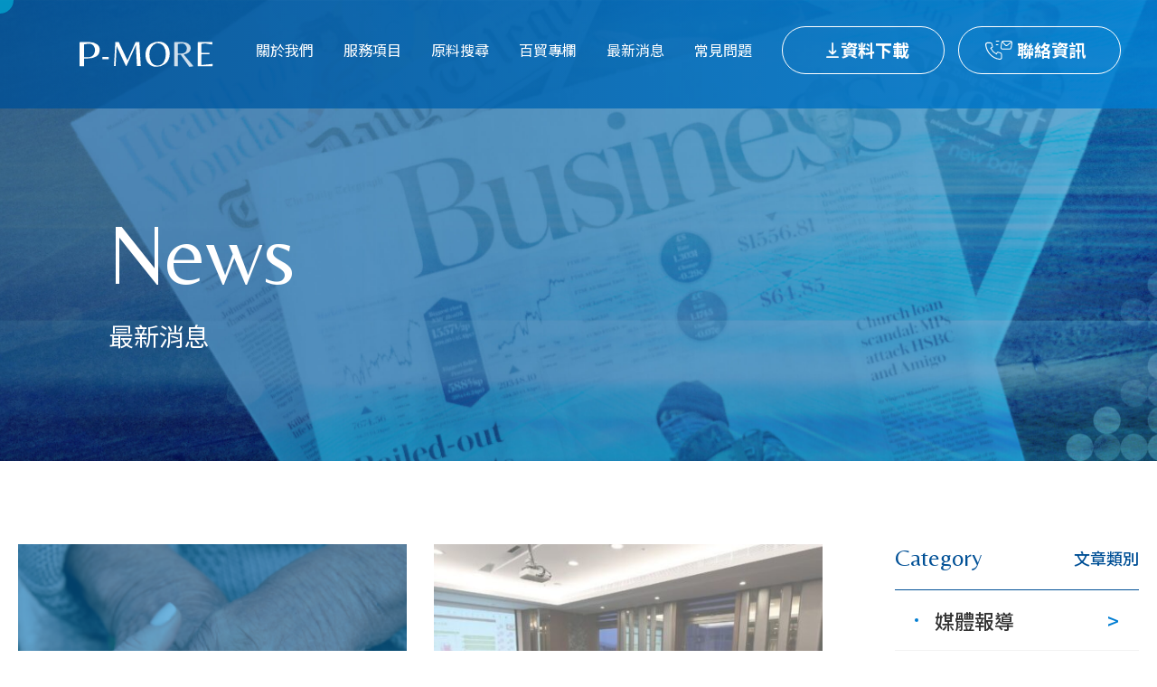

--- FILE ---
content_type: text/html; charset=UTF-8
request_url: https://p-more.com.tw/news/
body_size: 27364
content:
<!doctype html>
<html>
<head>
<meta charset="UTF-8">
<meta name="viewport" content="width=device-width, initial-scale=1">
<meta http-equiv="content-type" content="text/html; charset=UTF-8" />

<title>最新消息 | P-MORE | 百貿股份有限公司</title>

<meta property="og:title" content="最新消息 | P-MORE | 百貿股份有限公司">
<meta property="og:site_name" content="P-MORE | 百貿股份有限公司">
<meta property="og:image" content="https://p-more.com.tw/assets/img/ogp.jpg">
<meta property="og:url" content="https://p-more.com.tw/news/">
<meta property="og:type" content="article">
<meta property="og:locale" content="ja_JP">


	<link href="/assets/img/favicon.ico" rel="shortcut icon" type="image/png">

	<!--  Font family -->
	<link href="https://fonts.googleapis.com/css?family=Noto+Sans+TC:300,400,500,600,700,900|Belleza:400,500,700,900|Roboto:400,500,700&display=swap" rel="stylesheet" type="text/css">

	<!--  Plugins -->
	<link href="/assets/css/animate.css" rel="stylesheet" type="text/css">
	<link href="/assets/css/slick.css" rel="stylesheet" type="text/css">

	<!--  Customized -->
	<link href="/assets/css/common.css?v7" rel="stylesheet" type="text/css">
<meta name='robots' content='max-image-preview:large' />
<link rel='dns-prefetch' href='//code.jquery.com' />
<link rel='dns-prefetch' href='//s.w.org' />
<link rel="alternate" type="application/rss+xml" title="訂閱《P-MORE》&raquo;「最新消息」的資訊提供" href="https://p-more.com.tw/news/feed/" />
<script type="text/javascript">
window._wpemojiSettings = {"baseUrl":"https:\/\/s.w.org\/images\/core\/emoji\/14.0.0\/72x72\/","ext":".png","svgUrl":"https:\/\/s.w.org\/images\/core\/emoji\/14.0.0\/svg\/","svgExt":".svg","source":{"concatemoji":"https:\/\/p-more.com.tw\/_syscms\/wp-includes\/js\/wp-emoji-release.min.js?ver=6.0.11"}};
/*! This file is auto-generated */
!function(e,a,t){var n,r,o,i=a.createElement("canvas"),p=i.getContext&&i.getContext("2d");function s(e,t){var a=String.fromCharCode,e=(p.clearRect(0,0,i.width,i.height),p.fillText(a.apply(this,e),0,0),i.toDataURL());return p.clearRect(0,0,i.width,i.height),p.fillText(a.apply(this,t),0,0),e===i.toDataURL()}function c(e){var t=a.createElement("script");t.src=e,t.defer=t.type="text/javascript",a.getElementsByTagName("head")[0].appendChild(t)}for(o=Array("flag","emoji"),t.supports={everything:!0,everythingExceptFlag:!0},r=0;r<o.length;r++)t.supports[o[r]]=function(e){if(!p||!p.fillText)return!1;switch(p.textBaseline="top",p.font="600 32px Arial",e){case"flag":return s([127987,65039,8205,9895,65039],[127987,65039,8203,9895,65039])?!1:!s([55356,56826,55356,56819],[55356,56826,8203,55356,56819])&&!s([55356,57332,56128,56423,56128,56418,56128,56421,56128,56430,56128,56423,56128,56447],[55356,57332,8203,56128,56423,8203,56128,56418,8203,56128,56421,8203,56128,56430,8203,56128,56423,8203,56128,56447]);case"emoji":return!s([129777,127995,8205,129778,127999],[129777,127995,8203,129778,127999])}return!1}(o[r]),t.supports.everything=t.supports.everything&&t.supports[o[r]],"flag"!==o[r]&&(t.supports.everythingExceptFlag=t.supports.everythingExceptFlag&&t.supports[o[r]]);t.supports.everythingExceptFlag=t.supports.everythingExceptFlag&&!t.supports.flag,t.DOMReady=!1,t.readyCallback=function(){t.DOMReady=!0},t.supports.everything||(n=function(){t.readyCallback()},a.addEventListener?(a.addEventListener("DOMContentLoaded",n,!1),e.addEventListener("load",n,!1)):(e.attachEvent("onload",n),a.attachEvent("onreadystatechange",function(){"complete"===a.readyState&&t.readyCallback()})),(e=t.source||{}).concatemoji?c(e.concatemoji):e.wpemoji&&e.twemoji&&(c(e.twemoji),c(e.wpemoji)))}(window,document,window._wpemojiSettings);
</script>
<style type="text/css">
img.wp-smiley,
img.emoji {
	display: inline !important;
	border: none !important;
	box-shadow: none !important;
	height: 1em !important;
	width: 1em !important;
	margin: 0 0.07em !important;
	vertical-align: -0.1em !important;
	background: none !important;
	padding: 0 !important;
}
</style>
	<link rel='stylesheet' id='wp-block-library-css'  href='https://p-more.com.tw/_syscms/wp-includes/css/dist/block-library/style.min.css?ver=6.0.11' type='text/css' media='all' />
<style id='global-styles-inline-css' type='text/css'>
body{--wp--preset--color--black: #000000;--wp--preset--color--cyan-bluish-gray: #abb8c3;--wp--preset--color--white: #ffffff;--wp--preset--color--pale-pink: #f78da7;--wp--preset--color--vivid-red: #cf2e2e;--wp--preset--color--luminous-vivid-orange: #ff6900;--wp--preset--color--luminous-vivid-amber: #fcb900;--wp--preset--color--light-green-cyan: #7bdcb5;--wp--preset--color--vivid-green-cyan: #00d084;--wp--preset--color--pale-cyan-blue: #8ed1fc;--wp--preset--color--vivid-cyan-blue: #0693e3;--wp--preset--color--vivid-purple: #9b51e0;--wp--preset--gradient--vivid-cyan-blue-to-vivid-purple: linear-gradient(135deg,rgba(6,147,227,1) 0%,rgb(155,81,224) 100%);--wp--preset--gradient--light-green-cyan-to-vivid-green-cyan: linear-gradient(135deg,rgb(122,220,180) 0%,rgb(0,208,130) 100%);--wp--preset--gradient--luminous-vivid-amber-to-luminous-vivid-orange: linear-gradient(135deg,rgba(252,185,0,1) 0%,rgba(255,105,0,1) 100%);--wp--preset--gradient--luminous-vivid-orange-to-vivid-red: linear-gradient(135deg,rgba(255,105,0,1) 0%,rgb(207,46,46) 100%);--wp--preset--gradient--very-light-gray-to-cyan-bluish-gray: linear-gradient(135deg,rgb(238,238,238) 0%,rgb(169,184,195) 100%);--wp--preset--gradient--cool-to-warm-spectrum: linear-gradient(135deg,rgb(74,234,220) 0%,rgb(151,120,209) 20%,rgb(207,42,186) 40%,rgb(238,44,130) 60%,rgb(251,105,98) 80%,rgb(254,248,76) 100%);--wp--preset--gradient--blush-light-purple: linear-gradient(135deg,rgb(255,206,236) 0%,rgb(152,150,240) 100%);--wp--preset--gradient--blush-bordeaux: linear-gradient(135deg,rgb(254,205,165) 0%,rgb(254,45,45) 50%,rgb(107,0,62) 100%);--wp--preset--gradient--luminous-dusk: linear-gradient(135deg,rgb(255,203,112) 0%,rgb(199,81,192) 50%,rgb(65,88,208) 100%);--wp--preset--gradient--pale-ocean: linear-gradient(135deg,rgb(255,245,203) 0%,rgb(182,227,212) 50%,rgb(51,167,181) 100%);--wp--preset--gradient--electric-grass: linear-gradient(135deg,rgb(202,248,128) 0%,rgb(113,206,126) 100%);--wp--preset--gradient--midnight: linear-gradient(135deg,rgb(2,3,129) 0%,rgb(40,116,252) 100%);--wp--preset--duotone--dark-grayscale: url('#wp-duotone-dark-grayscale');--wp--preset--duotone--grayscale: url('#wp-duotone-grayscale');--wp--preset--duotone--purple-yellow: url('#wp-duotone-purple-yellow');--wp--preset--duotone--blue-red: url('#wp-duotone-blue-red');--wp--preset--duotone--midnight: url('#wp-duotone-midnight');--wp--preset--duotone--magenta-yellow: url('#wp-duotone-magenta-yellow');--wp--preset--duotone--purple-green: url('#wp-duotone-purple-green');--wp--preset--duotone--blue-orange: url('#wp-duotone-blue-orange');--wp--preset--font-size--small: 13px;--wp--preset--font-size--medium: 20px;--wp--preset--font-size--large: 36px;--wp--preset--font-size--x-large: 42px;}.has-black-color{color: var(--wp--preset--color--black) !important;}.has-cyan-bluish-gray-color{color: var(--wp--preset--color--cyan-bluish-gray) !important;}.has-white-color{color: var(--wp--preset--color--white) !important;}.has-pale-pink-color{color: var(--wp--preset--color--pale-pink) !important;}.has-vivid-red-color{color: var(--wp--preset--color--vivid-red) !important;}.has-luminous-vivid-orange-color{color: var(--wp--preset--color--luminous-vivid-orange) !important;}.has-luminous-vivid-amber-color{color: var(--wp--preset--color--luminous-vivid-amber) !important;}.has-light-green-cyan-color{color: var(--wp--preset--color--light-green-cyan) !important;}.has-vivid-green-cyan-color{color: var(--wp--preset--color--vivid-green-cyan) !important;}.has-pale-cyan-blue-color{color: var(--wp--preset--color--pale-cyan-blue) !important;}.has-vivid-cyan-blue-color{color: var(--wp--preset--color--vivid-cyan-blue) !important;}.has-vivid-purple-color{color: var(--wp--preset--color--vivid-purple) !important;}.has-black-background-color{background-color: var(--wp--preset--color--black) !important;}.has-cyan-bluish-gray-background-color{background-color: var(--wp--preset--color--cyan-bluish-gray) !important;}.has-white-background-color{background-color: var(--wp--preset--color--white) !important;}.has-pale-pink-background-color{background-color: var(--wp--preset--color--pale-pink) !important;}.has-vivid-red-background-color{background-color: var(--wp--preset--color--vivid-red) !important;}.has-luminous-vivid-orange-background-color{background-color: var(--wp--preset--color--luminous-vivid-orange) !important;}.has-luminous-vivid-amber-background-color{background-color: var(--wp--preset--color--luminous-vivid-amber) !important;}.has-light-green-cyan-background-color{background-color: var(--wp--preset--color--light-green-cyan) !important;}.has-vivid-green-cyan-background-color{background-color: var(--wp--preset--color--vivid-green-cyan) !important;}.has-pale-cyan-blue-background-color{background-color: var(--wp--preset--color--pale-cyan-blue) !important;}.has-vivid-cyan-blue-background-color{background-color: var(--wp--preset--color--vivid-cyan-blue) !important;}.has-vivid-purple-background-color{background-color: var(--wp--preset--color--vivid-purple) !important;}.has-black-border-color{border-color: var(--wp--preset--color--black) !important;}.has-cyan-bluish-gray-border-color{border-color: var(--wp--preset--color--cyan-bluish-gray) !important;}.has-white-border-color{border-color: var(--wp--preset--color--white) !important;}.has-pale-pink-border-color{border-color: var(--wp--preset--color--pale-pink) !important;}.has-vivid-red-border-color{border-color: var(--wp--preset--color--vivid-red) !important;}.has-luminous-vivid-orange-border-color{border-color: var(--wp--preset--color--luminous-vivid-orange) !important;}.has-luminous-vivid-amber-border-color{border-color: var(--wp--preset--color--luminous-vivid-amber) !important;}.has-light-green-cyan-border-color{border-color: var(--wp--preset--color--light-green-cyan) !important;}.has-vivid-green-cyan-border-color{border-color: var(--wp--preset--color--vivid-green-cyan) !important;}.has-pale-cyan-blue-border-color{border-color: var(--wp--preset--color--pale-cyan-blue) !important;}.has-vivid-cyan-blue-border-color{border-color: var(--wp--preset--color--vivid-cyan-blue) !important;}.has-vivid-purple-border-color{border-color: var(--wp--preset--color--vivid-purple) !important;}.has-vivid-cyan-blue-to-vivid-purple-gradient-background{background: var(--wp--preset--gradient--vivid-cyan-blue-to-vivid-purple) !important;}.has-light-green-cyan-to-vivid-green-cyan-gradient-background{background: var(--wp--preset--gradient--light-green-cyan-to-vivid-green-cyan) !important;}.has-luminous-vivid-amber-to-luminous-vivid-orange-gradient-background{background: var(--wp--preset--gradient--luminous-vivid-amber-to-luminous-vivid-orange) !important;}.has-luminous-vivid-orange-to-vivid-red-gradient-background{background: var(--wp--preset--gradient--luminous-vivid-orange-to-vivid-red) !important;}.has-very-light-gray-to-cyan-bluish-gray-gradient-background{background: var(--wp--preset--gradient--very-light-gray-to-cyan-bluish-gray) !important;}.has-cool-to-warm-spectrum-gradient-background{background: var(--wp--preset--gradient--cool-to-warm-spectrum) !important;}.has-blush-light-purple-gradient-background{background: var(--wp--preset--gradient--blush-light-purple) !important;}.has-blush-bordeaux-gradient-background{background: var(--wp--preset--gradient--blush-bordeaux) !important;}.has-luminous-dusk-gradient-background{background: var(--wp--preset--gradient--luminous-dusk) !important;}.has-pale-ocean-gradient-background{background: var(--wp--preset--gradient--pale-ocean) !important;}.has-electric-grass-gradient-background{background: var(--wp--preset--gradient--electric-grass) !important;}.has-midnight-gradient-background{background: var(--wp--preset--gradient--midnight) !important;}.has-small-font-size{font-size: var(--wp--preset--font-size--small) !important;}.has-medium-font-size{font-size: var(--wp--preset--font-size--medium) !important;}.has-large-font-size{font-size: var(--wp--preset--font-size--large) !important;}.has-x-large-font-size{font-size: var(--wp--preset--font-size--x-large) !important;}
</style>
<script type='text/javascript' src='//code.jquery.com/jquery-1.12.4.min.js' id='jquery-js'></script>
<script type='text/javascript' src='//code.jquery.com/jquery-migrate-1.4.1.min.js' id='jquery_migrate-js'></script>
<link rel="https://api.w.org/" href="https://p-more.com.tw/wp-json/" /><link rel="EditURI" type="application/rsd+xml" title="RSD" href="https://p-more.com.tw/_syscms/xmlrpc.php?rsd" />
<link rel="wlwmanifest" type="application/wlwmanifest+xml" href="https://p-more.com.tw/_syscms/wp-includes/wlwmanifest.xml" /> 
<meta name="generator" content="WordPress 6.0.11" />
</head>

<body>
	<div id="cursor"></div>
	<header class="header">
		<a href="/" class="header-logo"><img src="/assets/img/logo.svg"></a>
		<nav class="header-nav">
			<ul class="header-nav-list">
				<li class="header-nav-list-item parent-item">
					<a href="#">關於我們</a>
					<ul class="child-list">
						<li class="child-list-item"><a href="/mission/">企業理念</a></li>
						<li class="child-list-item"><a href="/company/">公司概要</a></li>
					</ul>
				</li>
				<li class="header-nav-list-item parent-item">
					<a href="#">服務項目</a>
					<button class="btn-collapse"><img src="/assets/img/icon/i-angle.svg"></button>
					<ul class="child-list">
						<li class="child-list-item"><a href="/service/">服務介紹</a></li>
						<li class="child-list-item"><a href="/equipment/">環境設備</a></li>
					</ul>
				</li>
				<li class="header-nav-list-item">
					<a href="/product/">原料搜尋</a>
				</li>
				<li class="header-nav-list-item">
					<a href="/topics/">百貿專欄</a>
				</li>
				<li class="header-nav-list-item">
					<a href="/news/">最新消息</a>
				</li>
				<li class="header-nav-list-item">
					<a href="/faq/">常見問題</a>
				</li>
				<li class="header-nav-list-button btn-i-download">
					<a href="/download/">資料下載</a>
				</li>
				<li class="header-nav-list-button btn-i-contact">
					<a href="/contact/">聯絡資訊</a>
				</li>
			</ul>
		</nav>
		<button type="button" class="header-btn">
			<span>Menu</span>
		</button>
	</header>
<main class="pagecont news t-index">

		<section class="banner">
			<div class="banner-container">
				<div class="banner-title">
					<div class="banner-title-lg font-serif">News</div>
					<div class="banner-title-sm">最新消息</div>
				</div>
			</div>
		</section>
		<section>
			<div class="news-container">
				<aside class="news-sidebar">
					<div class="news-sidebar-section">
						<div class="news-sidebar-title">
							<div class="news-sidebar-title-en">
								Category
							</div>
							<div class="news-sidebar-title-cn">
								文章類別
							</div>
						</div>
						<ul class="news-sidebar-list">
							<li class="news-sidebar-list-item">
								<a href="https://p-more.com.tw/news/news_cat/news_cat3/">媒體報導</a>
							</li>
							<li class="news-sidebar-list-item">
								<a href="https://p-more.com.tw/news/news_cat/%e6%b4%bb%e5%8b%95%e8%8a%b1%e7%b5%ae/">活動花絮</a>
							</li>
							<li class="news-sidebar-list-item">
								<a href="https://p-more.com.tw/news/news_cat/%e7%8d%b2%e7%8d%8e%e5%a0%b1%e5%b0%8e/">獲獎報導</a>
							</li>
							<li class="news-sidebar-list-item">
								<a href="https://p-more.com.tw/news/news_cat/%e7%a4%be%e6%9c%83%e8%b2%ac%e4%bb%bb/">社會責任</a>
							</li>
							<li class="news-sidebar-list-item">
								<a href="https://p-more.com.tw/news/news_cat/%e9%87%8d%e8%a6%81%e5%85%ac%e5%91%8a/">重要公告</a>
							</li>
						</ul>
					</div>
					<div class="news-sidebar-section">
						<div class="news-sidebar-title">
							<div class="news-sidebar-title-en">
								Archive
							</div>
							<div class="news-sidebar-title-cn">
								日期類別
							</div>
						</div>
<select class="news-sidebar-select" name="archive-dropdown" onChange='document.location.href=this.options[this.selectedIndex].value;'>
<option value="">請選擇</option>
	<option value='https://p-more.com.tw/news/date/2025/12/'> 2025 年 12 月 &nbsp;(4)</option>
	<option value='https://p-more.com.tw/news/date/2025/11/'> 2025 年 11 月 &nbsp;(3)</option>
	<option value='https://p-more.com.tw/news/date/2025/09/'> 2025 年 9 月 &nbsp;(1)</option>
	<option value='https://p-more.com.tw/news/date/2023/10/'> 2023 年 10 月 &nbsp;(1)</option>
	<option value='https://p-more.com.tw/news/date/2023/08/'> 2023 年 8 月 &nbsp;(2)</option>
	<option value='https://p-more.com.tw/news/date/2022/12/'> 2022 年 12 月 &nbsp;(1)</option>
	<option value='https://p-more.com.tw/news/date/2022/11/'> 2022 年 11 月 &nbsp;(1)</option>
	<option value='https://p-more.com.tw/news/date/2022/10/'> 2022 年 10 月 &nbsp;(6)</option>
	<option value='https://p-more.com.tw/news/date/2022/05/'> 2022 年 5 月 &nbsp;(1)</option>
	<option value='https://p-more.com.tw/news/date/2021/11/'> 2021 年 11 月 &nbsp;(3)</option>
	<option value='https://p-more.com.tw/news/date/2021/07/'> 2021 年 7 月 &nbsp;(2)</option>
	<option value='https://p-more.com.tw/news/date/2020/12/'> 2020 年 12 月 &nbsp;(3)</option>
	<option value='https://p-more.com.tw/news/date/2020/10/'> 2020 年 10 月 &nbsp;(1)</option>
	<option value='https://p-more.com.tw/news/date/2018/07/'> 2018 年 7 月 &nbsp;(1)</option>
	<option value='https://p-more.com.tw/news/date/2017/12/'> 2017 年 12 月 &nbsp;(1)</option>
</select>
					</div>
				</aside>
				<div class="news-main">
					<div class="news-posts">
					<div class="news-item">
						<a href="https://p-more.com.tw/news/6317/">
							<div class="box-img r-4-3" style="background-image: url('https://p-more.com.tw/_syscms/wp-content/uploads/2023/08/網頁圖片-的複本-4.png')"></div>
							<div class="between">
								<span class="tag font-serif bg-bu bg-bk bg-dbu">社會責任</span>
								<span>2025.12.24</span>
							</div>
							<h4 class="title-card">社會責任｜讓艾喘息-百貿攜手艾瑪絲前往麥當勞叔叔之家</h4>
						</a>
					</div>
					<div class="news-item">
						<a href="https://p-more.com.tw/news/6301/">
							<div class="box-img r-4-3" style="background-image: url('https://p-more.com.tw/_syscms/wp-content/uploads/2025/12/活動花絮-BASF-1-480x409.jpg')"></div>
							<div class="between">
								<span class="tag font-serif bg-bu bg-bk bg-dbu">活動花絮</span>
								<span>2025.12.11</span>
							</div>
							<h4 class="title-card">活動花絮 | 2025 P-MORE x BASF 化妝品原料技術Workshop —活動花絮影片</h4>
						</a>
					</div>
					<div class="news-item">
						<a href="https://p-more.com.tw/news/6296/">
							<div class="box-img r-4-3" style="background-image: url('https://p-more.com.tw/_syscms/wp-content/uploads/2025/12/BASF形象影片-1-480x473.jpg')"></div>
							<div class="between">
								<span class="tag font-serif bg-bu bg-bk bg-dbu">重要公告</span>
								<span>2025.12.11</span>
							</div>
							<h4 class="title-card">活動消息｜2025 P-MORE x BASF 化妝品原料技術Workshop —形象影片</h4>
						</a>
					</div>
					<div class="news-item">
						<a href="https://p-more.com.tw/news/6281/">
							<div class="box-img r-4-3" style="background-image: url('https://p-more.com.tw/_syscms/wp-content/uploads/2025/12/活動花絮1-480x370.jpg')"></div>
							<div class="between">
								<span class="tag font-serif bg-bu bg-bk bg-dbu">活動花絮</span>
								<span>2025.12.02</span>
							</div>
							<h4 class="title-card">活動花絮 | 《2025 P-MORE × CRODA 化妝品原料技術研討會 — Rhythm. Reason.》—現場花絮影片</h4>
						</a>
					</div>
					<div class="news-item">
						<a href="https://p-more.com.tw/news/6272/">
							<div class="box-img r-4-3" style="background-image: url('https://p-more.com.tw/_syscms/wp-content/uploads/2025/11/產品獨照-480x443.jpg')"></div>
							<div class="between">
								<span class="tag font-serif bg-bu bg-bk bg-dbu">活動花絮</span>
								<span>2025.11.27</span>
							</div>
							<h4 class="title-card">活動消息｜《2025 P-MORE × CRODA 化妝品原料技術研討會 — Rhythm. Reason.》—產品套組形象影片</h4>
						</a>
					</div>
					<div class="news-item">
						<a href="https://p-more.com.tw/news/6265/">
							<div class="box-img r-4-3" style="background-image: url('https://p-more.com.tw/_syscms/wp-content/uploads/2025/11/2025研討會-餐盒貼紙-1-480x480.png')"></div>
							<div class="between">
								<span class="tag font-serif bg-bu bg-bk bg-dbu">重要公告</span>
								<span>2025.11.05</span>
							</div>
							<h4 class="title-card">活動消息｜《2025 P-MORE × CRODA｜Rhythm. Reason.》—宣傳形象影片</h4>
						</a>
					</div>
					<div class="news-item">
						<a href="https://p-more.com.tw/news/6253/">
							<div class="box-img r-4-3" style="background-image: url('https://p-more.com.tw/_syscms/wp-content/uploads/2025/11/圖片-1-480x339.jpg')"></div>
							<div class="between">
								<span class="tag font-serif bg-bu bg-bk bg-dbu">重要公告</span>
								<span>2025.11.03</span>
							</div>
							<h4 class="title-card">活動消息｜《2025 P-MORE × CRODA 化妝品原料技術研討會 — Rhythm. Reason.》—活動形象影片</h4>
						</a>
					</div>
					<div class="news-item">
						<a href="https://p-more.com.tw/news/6237/">
							<div class="box-img r-4-3" style="background-image: url('https://p-more.com.tw/_syscms/wp-content/uploads/2025/09/TAIWAN-P-MORE-TRADING-CO-LTD_EV_Recognition-480x480.png')"></div>
							<div class="between">
								<span class="tag font-serif bg-bu bg-bk bg-dbu">重要公告</span>
								<span>2025.09.24</span>
							</div>
							<h4 class="title-card">重要公告 | 百貿 2025 榮獲 EcoVadis可持續性評鑑銀牌認可</h4>
						</a>
					</div>
					<div class="news-item">
						<a href="https://p-more.com.tw/news/6027/">
							<div class="box-img r-4-3" style="background-image: url('https://p-more.com.tw/_syscms/wp-content/uploads/2023/08/網頁圖片-的複本-1.png')"></div>
							<div class="between">
								<span class="tag font-serif bg-bu bg-bk bg-dbu">活動花絮</span>
								<span>2023.10.11</span>
							</div>
							<h4 class="title-card">活動花絮 | 2023化妝品原料研討會花絮影片</h4>
						</a>
					</div>
					<div class="news-item">
						<a href="https://p-more.com.tw/news/5955/">
							<div class="box-img r-4-3" style="background-image: url('https://p-more.com.tw/_syscms/wp-content/uploads/2023/08/網頁圖片-的複本-1.png')"></div>
							<div class="between">
								<span class="tag font-serif bg-bu bg-bk bg-dbu">重要公告</span>
								<span>2023.08.28</span>
							</div>
							<h4 class="title-card">《2023 化妝品原料研討會 — RE:重新出發 》</h4>
						</a>
					</div>
					<div class="news-item">
						<a href="https://p-more.com.tw/news/5962/">
							<div class="box-img r-4-3" style="background-image: url('https://p-more.com.tw/_syscms/wp-content/uploads/2023/08/網頁圖片-的複本-4.png')"></div>
							<div class="between">
								<span class="tag font-serif bg-bu bg-bk bg-dbu">社會責任</span>
								<span>2023.08.23</span>
							</div>
							<h4 class="title-card">社會責任｜為艾喘息-百貿參與艾瑪絲照顧者喘息計畫</h4>
						</a>
					</div>
					<div class="news-item">
						<a href="https://p-more.com.tw/news/5938/">
							<div class="box-img r-4-3" style="background-image: url('https://p-more.com.tw/_syscms/wp-content/uploads/2021/07/網頁圖片.png')"></div>
							<div class="between">
								<span class="tag font-serif bg-bu bg-bk bg-dbu">社會責任</span>
								<span>2022.12.13</span>
							</div>
							<h4 class="title-card">社會責任｜百貿股份有限公司支持解凍格陵蘭公益放映計畫</h4>
						</a>
					</div>
					</div>
				</div>
			</div>

			<div class="tac">
<div class='wp-pagenavi' role='navigation'>
<span aria-current='page' class='current'>1</span><a class="page larger" title="第 2 頁" href="https://p-more.com.tw/news/page/2/">2</a><a class="page larger" title="第 3 頁" href="https://p-more.com.tw/news/page/3/">3</a><a class="nextpostslink" rel="next" aria-label="下一頁" href="https://p-more.com.tw/news/page/2/">&gt;</a>
</div>			</div>
		</section>

	</main>
<footer class="footer">
	<a class="scrollToTop" href="#"><img src="/assets/img/to_top.svg"></a>
	<div class="container">
		<ul class="breadcrumb-list">
			<li class="breadcrumb-list-item"><a href="/">主頁</a></li>
			<li class="breadcrumb-list-item">最新消息</li>
		</ul>
		<a href="/" class="footer-logo"><img alt="" src="/assets/img/footer-logo.svg"></a>
		<div class="between flex-y-start mb-30">
			<div class="footer-company">
				<h5 class="footer-title">百貿股份有限公司</h5>
				<p class="footer-text">新北市中和區中正路716號7樓</p>
				<p class="footer-text"><a href="tel:(02)8227-8589">(02)8227-8589</a></p>
			</div>
			<div class="footer-links">
				<div class="footer-links-col">
					<p class="footer-text">關於我們</p>
					<p class="footer-text"><a href="/mission/">- 企業理念</a></p>
					<p class="footer-text"><a href="/company/">- 公司概要</a></p>
				</div>
				<div class="footer-links-col">
					<p class="footer-text">服務項目</p>
					<p class="footer-text"><a href="/service/">- 三大服務</a></p>
					<p class="footer-text"><a href="/equipment/">- 環境設備</a></p>
				</div>
				<div class="footer-links-col hide-mb">
					<p class="footer-text"><a href="/product/">原料搜尋</a></p>
				</div>
				<div class="footer-links-col">
					<p class="footer-text hide-pc"><a href="/product/">原料搜尋</a></p>
					<p class="footer-text"><a href="/topics/">百貿專欄</a></p>
					<p class="footer-text"><a href="/news/">最新消息</a></p>
					<p class="footer-text"><a href="/faq/">常見問題</a></p>
					<p class="footer-text"><a href="/privacy/">隱私權政策</a></p>
				</div>
			</div>
		</div>
		<div class="between">
			<ul class="footer-socials">
				<li class="footer-socials-item"><a href="https://www.facebook.com/PMORE.TAIWAN" target="_blank"><img src="/assets/img/icon/i-fb.svg"></a></li>
				<li class="footer-socials-item"><a href="https://www.instagram.com/p_more.taiwan.cosmetics/" target="_blank"><img src="/assets/img/icon/i-ig.svg"></a></li>
				<li class="footer-socials-item"><a href="https://lin.ee/qhbBagy" target="_blank"><img src="/assets/img/icon/i-line.svg"></a></li>
				<li class="footer-socials-item"><a href="https://www.linkedin.com/company/taiwan-p-more-trading-ltd" target="_blank"><img src="/assets/img/icon/i-linkedin.svg"></a></li>
				<li class="footer-socials-item"><a href="https://www.youtube.com/channel/UChFW_YaJlAXd5vVFXfq4xaA" target="_blank"><img src="/assets/img/icon/i-youtube.svg"></a></li>
			</ul>
			<p class="footer-copyright">©copyright P-more</p>
		</div>
	</div>
</footer>
<script src="/assets/js/jquery.slick-1.9.0.min.js"></script>
<script src="/assets/js/wow.min.js"></script>
<script src="/assets/js/common.js"></script>
</body>

</html>

--- FILE ---
content_type: text/css
request_url: https://p-more.com.tw/assets/css/common.css?v7
body_size: 69915
content:
@charset "UTF-8";
/* reset */
html {
  overflow-y: scroll;
  -webkit-transform-origin: top left;
          transform-origin: top left;
  -webkit-transform: scale(1);
          transform: scale(1);
}

* {
  margin: 0;
  padding: 0;
  box-sizing: border-box;
}

a {
  box-sizing: border-box;
  display: inline-block;
}

dt, th, h1, h2, h3, h4, h5, h6 {
  font-weight: 500;
}

section, figure, aside, header, footer, main, nav {
  display: block;
}

address, caption, cite, code, dfn, em, strong, th, var {
  font-style: normal;
}

table {
  border-collapse: collapse;
}

caption, th {
  text-align: left;
}

q:before, q:after {
  content: "";
}

object,
embed {
  vertical-align: top;
}

h1, h2, h3, h4, h5, h6 {
  font-size: 100%;
  font-weight: 500;
}

img, abbr, acronym, fieldset {
  border: 0;
}

li {
  list-style-type: none;
}

img {
  vertical-align: bottom;
}

hr {
  clear: both;
  border: none;
  background-color: #FFFFFF;
}

/* --------------------------------------------------------
01share style
-------------------------------------------------------- */
.tal {
  text-align: left;
}

.tar {
  text-align: right;
}

.tac {
  text-align: center;
}

.fwb {
  font-weight: bold;
}

.fwn {
  font-weight: normal;
}

/*CSS Rollover*/
a.cssRoll img {
  opacity: 1;
}

a:hover.cssRoll img {
  opacity: 0.6;
}

body {
  font-weight: 500;
  line-height: 1.7;
  color: #373737;
}

a:link {
  text-decoration: none;
}

a:not(.btn):visited {
  text-decoration: none;
}

a:not(.btn):hover {
  text-decoration: underline;
}

a:active {
  text-decoration: none;
}

figure {
  display: block;
  -webkit-margin-before: 0;
  -webkit-margin-after: 0;
  -webkit-margin-start: 0;
  -webkit-margin-end: 0;
}

em {
  font-weight: bold;
}

button {
  display: inline-block;
  border: 0;
  background: transparent;
}

/* brand */
/* opacity & gradient */
/*
  for example:

  .grids-3{
    @include setgrids(3,12px);
  }

  在.grids-3底下的children會以3個一列，彼此間距為12px

  .grids-4{
    @include setgrids(2,12px,[[pad,3,16px],[pc,4,20px]]);
  }

  在.grids-4底下的children在pc以上的裝置會以4個一列，彼此間距為20px
                         在pad-pc的裝置會以3個一列，彼此間距為16px
                         在pad以下的裝置會以2個一列，彼此間距為12px

*/
body {
  font-family: "Noto Sans TC", sans-serif;
  font-size: 14px;
  -webkit-transform-origin: top left;
          transform-origin: top left;
  -webkit-transform: scale(1);
          transform: scale(1);
}
@media all and (min-width: 768px) {
  body {
    font-size: 18px;
  }
}
body.menu-opened {
  overflow: hidden;
  height: 100vh;
}
main {
  overflow-x: hidden;
}

img, iframe {
  max-width: 100%;
}

img.bg {
  z-index: -1;
  position: absolute;
}

section {
  padding: 40px 0;
}
@media all and (min-width: 768px) {
  section {
    padding: 92px 0;
  }
}
@media all and (min-width: 1600px) {
  section {
    padding: 120px 0;
  }
}

input, button, textarea, select {
  border: 0;
  font-family: "Noto Sans TC", sans-serif;
}
input:focus, button:focus, textarea:focus, select:focus {
  outline: none;
}

::selection {
  background: #007dd2;
  color: #fff;
}

::-webkit-input-placeholder {
  color: #808080;
}

:-moz-placeholder {
  color: #808080;
}

::-moz-placeholder {
  color: #808080;
}

:-ms-input-placeholder {
  color: #808080;
}

option[disabled] {
  color: #808080;
}

.mb-0 {
  margin-bottom: 0px !important;
}

.mb-half {
  margin-bottom: 0.5em !important;
}

.mt-30 {
  margin-top: 20px !important;
}
@media all and (min-width: 992px) {
  .mt-30 {
    margin-top: 30px !important;
  }
}

.mb-30 {
  margin-bottom: 20px !important;
}
@media all and (min-width: 992px) {
  .mb-30 {
    margin-bottom: 30px !important;
  }
}

.mr {
  margin-right: 1em !important;
}

.container {
  margin: 0 auto;
  padding: 0 20px;
  width: 100%;
}
.container > .row:not(.no-gutters) {
  margin-left: -20px;
  margin-right: -20px;
}
.container > .row:not(.no-gutters) > div[class^=col-] {
  padding-left: 20px;
  padding-right: 20px;
}
@media all and (min-width: 1250px) {
  .container {
    max-width: 1080px;
  }
}

.between {
  display: flex;
  align-items: center;
  justify-content: space-between;
  flex-wrap: wrap;
}

.flex-y-start {
  align-items: flex-start;
}

.slick-arrow {
  opacity: 1;
  background-color: #fff;
  padding: 0;
  box-shadow: 2px 2px 4px rgba(0, 0, 0, 0.35);
  cursor: pointer;
  top: calc(33% - 15px);
  width: 30px;
  height: 30px;
  background-image: url(../img/icon/i-angle-left-bu.svg);
  background-size: 25%;
  background-position: center;
  background-repeat: no-repeat;
  left: 8px;
}
.slick-arrow.slick-next {
  left: auto;
  right: 8px;
  background-image: url(../img/icon/i-angle-right-bu.svg);
}
.slick-arrow:before {
  display: none;
}
.slick-arrow:hover {
  opacity: 0.75;
}
@media all and (min-width: 1250px) {
  .slick-arrow {
    top: calc(33% - 30px);
    left: -100px;
    width: 60px;
    height: 60px;
  }
  .slick-arrow.slick-next {
    left: auto;
    right: -100px;
  }
}

.font-serif {
  font-family: "Belleza", serif;
}

.font-sm {
  font-size: 12px;
}
@media all and (min-width: 768px) {
  .font-sm {
    font-size: 16px;
  }
}

.text-bu {
  color: #007dd2;
}

.text-dbu {
  color: #005096;
}

.text-dbk {
  color: #333;
}

.text-bk {
  color: #808080;
}

.text-w {
  color: #fff;
}

.text-l2 {
  line-height: 2em;
}

.main-description {
  font-size: 12px;
}
@media all and (min-width: 768px) {
  .main-description {
    font-size: 22px;
  }
}
@media all and (max-width: 767px) {
  .main-description br {
    display: none;
  }
}

.text-required {
  color: #A5272D;
}

.bg-bk {
  background-color: #808080;
}

.bg-bu {
  background-color: #007dd2;
}

.bg-dbu {
  background-color: #005096;
}

@media all and (max-width: 767px) {
  .hide-mb {
    display: none;
  }
}
@media all and (min-width: 768px) {
  .hide-pc {
    display: none;
  }
}

.must-show {
  display: block !important;
}

.banner {
  background-size: cover;
  background-position: center;
  background-repeat: no-repeat;
  padding-top: 60px;
  padding-bottom: 0;
}
.banner-title {
  padding: 42px 24px;
  color: #fff;
}
.banner-title-lg {
  font-size: 40px;
  line-height: 1.42;
}
@media all and (min-width: 768px) {
  .banner-title-lg {
    font-size: 94px;
  }
}
.banner-title-sm {
  font-size: 14px;
  font-weight: 400;
}
@media all and (min-width: 768px) {
  .banner-title-sm {
    font-size: 28px;
  }
}
@media all and (min-width: 768px) {
  .banner-title {
    padding: 95px 20px 115px;
  }
}
@media all and (min-width: 768px) {
  .banner-container {
    max-width: 1080px;
    margin: 0 auto;
  }
}
@media all and (min-width: 768px) {
  .banner {
    padding-top: 120px;
  }
}

.cols-wrap {
  display: flex;
  flex-wrap: wrap;
}
.cols-wrap .col-3p {
  flex-basis: 50%;
  padding: 0 15px;
}
@media all and (min-width: 768px) {
  .cols-wrap .col-3p {
    flex-basis: 33.3%;
    max-width: 33.3%;
  }
}
.cols-wrap .col-4p {
  flex-basis: 50%;
  padding: 0 15px;
}
@media all and (min-width: 768px) {
  .cols-wrap .col-4p {
    flex-basis: 24.5%;
    max-width: 24.5%;
  }
}

#cursor {
  position: fixed;
  transition: 100ms linear all;
  -webkit-transform: translate(-15px, -15px);
          transform: translate(-15px, -15px);
  z-index: 10000;
  width: 30px;
  height: 30px;
  background: rgba(2, 175, 215, 0.7);
  border-radius: 50%;
  pointer-events: none;
}

.line-vertical {
  width: 5px;
  overflow: hidden;
  height: 40px;
  position: relative;
}
@media all and (min-width: 768px) {
  .line-vertical {
    width: 7px;
    height: 7px;
  }
}
.line-vertical:before {
  width: 5px;
  height: 5px;
  border-radius: 50%;
  background: #fff;
  display: flex;
  align-items: center;
  justify-content: center;
  content: "";
  display: block;
  position: absolute;
  bottom: 0;
  left: 0;
}
@media all and (min-width: 768px) {
  .line-vertical:before {
    width: 7px;
    height: 7px;
  }
}
.line-vertical:after {
  content: "";
  width: 1px;
  left: 2px;
  height: 100%;
  background: #fff;
  position: absolute;
}
@media all and (min-width: 768px) {
  .line-vertical:after {
    left: 3px;
  }
}
@media all and (min-width: 768px) {
  .line-vertical {
    height: 80px;
  }
}

.line-horizontal {
  height: 1px;
  background: #007dd2;
  width: 25px;
  position: relative;
  transition: 0.3s linear all;
}
@media all and (min-width: 768px) {
  .line-horizontal {
    width: 40px;
  }
}
.line-horizontal:before {
  width: 5px;
  height: 5px;
  border-radius: 50%;
  background: #007dd2;
  display: flex;
  align-items: center;
  justify-content: center;
  content: "";
  display: block;
  position: absolute;
  transition: 0.3s linear all;
  right: 0;
  top: -2px;
}
@media all and (min-width: 768px) {
  .line-horizontal:before {
    width: 7px;
    height: 7px;
    top: -3px;
  }
}
.line-horizontal.line-left:before {
  right: auto;
  left: 0;
}

.deco-dot {
  width: 40px;
}
.deco-dot + .title-sub {
  margin-top: 0.75em;
}
@media all and (min-width: 768px) {
  .deco-dot {
    width: 60px;
  }
  .deco-dot + .title-sub {
    margin-top: 1em;
  }
}

.title-section {
  text-align: center;
  color: #005096;
  margin-bottom: 24px;
  letter-spacing: 0.05em;
}
@media all and (min-width: 768px) {
  .title-section {
    margin-bottom: 72px;
  }
}
.title-section-en {
  font-size: 34px;
  margin-bottom: 0;
  line-height: 1.5;
}
@media all and (min-width: 768px) {
  .title-section-en {
    font-size: 60px;
  }
}
@media all and (min-width: 1440px) {
  .title-section-en {
    font-size: 80px;
  }
}
.title-section-cn {
  font-size: 14px;
  font-weight: bold;
}
@media all and (min-width: 768px) {
  .title-section-cn {
    font-size: 20px;
  }
}
@media all and (min-width: 1440px) {
  .title-section-cn {
    font-size: 28px;
  }
}
.title-section-single {
  font-size: 22px;
  line-height: 1.4;
  margin-bottom: 0.5em;
}
@media all and (min-width: 768px) {
  .title-section-single {
    font-size: 42px;
  }
}

.title-vertical {
  -webkit-writing-mode: vertical-lr;
      -ms-writing-mode: tb-lr;
          writing-mode: vertical-lr;
  font-size: 36px;
  color: #005096;
}
@media all and (min-width: 768px) {
  .title-vertical {
    font-size: 80px;
  }
}

.title-sub {
  font-size: 16px;
  margin-bottom: 0.75em;
}
@media all and (min-width: 768px) {
  .title-sub {
    font-size: 28px;
  }
}

.title-category {
  font-size: 16px;
  font-weight: bold;
  margin-bottom: 1.5em;
  text-align: center;
  color: #007dd2;
}
@media all and (min-width: 768px) {
  .title-category {
    font-size: 34px;
  }
}

.title-num {
  font-size: 80px;
  font-family: "Belleza", sans-serif;
  letter-spacing: 0.025em;
  line-height: 1em;
  color: rgba(0, 125, 210, 0.2);
}
@media all and (min-width: 768px) {
  .title-num {
    font-size: 180px;
  }
}

.title-card {
  font-size: 13px;
}
@media all and (min-width: 768px) {
  .title-card {
    font-size: 20px;
  }
}

.btn {
  cursor: pointer;
  vertical-align: middle;
  padding: 0.5em 1.5em;
  border-radius: 30px;
  font-size: 14px;
  line-height: 1.2;
  min-width: 100px;
  text-align: center;
  transition: 0.3s linear all;
}
@media all and (min-width: 768px) {
  .btn {
    font-size: 18px;
    min-width: 150px;
  }
  .btn-lg {
    font-size: 24px;
  }
}

.btn-outline {
  border: 1px solid #007dd2;
  color: #007dd2;
}
.btn-outline-line {
  display: inline-flex;
  align-items: center;
  padding: 0.35em 0.5em 0.35em 1.2em;
}
.btn-outline-line .line-horizontal {
  margin-left: 1em;
}
.btn-outline-line .line-horizontal.line-left {
  margin-left: 0;
  margin-right: 1em;
}
.btn-outline-line:hover {
  background: #007dd2;
  border-color: #007dd2;
  color: #fff;
}
.btn-outline-line:hover .line-horizontal {
  background: #fff;
}
.btn-outline-line:hover .line-horizontal:before {
  background: #fff;
}

.btn-outline-white {
  border: 1px solid #fff;
  padding: 0.5em 1.5em;
  border-radius: 30px;
  color: #fff;
}
.btn-outline-white-line {
  display: inline-flex;
  align-items: center;
  padding: 0.25em 0.5em 0.25em 1.5em;
}
.btn-outline-white-line .line-horizontal {
  background: #fff;
  margin-left: 1em;
}
.btn-outline-white-line .line-horizontal:before {
  background: #fff;
}
.btn-outline-white-line:hover {
  background: rgba(255, 255, 255, 0.9);
  border-color: rgba(255, 255, 255, 0.9);
  color: #007dd2;
}
.btn-outline-white-line:hover .line-horizontal {
  background: #007dd2;
}
.btn-outline-white-line:hover .line-horizontal:before {
  background: #007dd2;
}

.btn-link {
  color: #007dd2;
}

.btn-filled {
  background: #007dd2;
  color: #fff;
}
.btn-filled:hover {
  background: #005096;
}

.btn-collapse {
  display: flex;
  align-items: center;
}
.btn-collapse img {
  transition: 0.2s ease all;
}
.btn-collapse.opened img {
  -webkit-transform: rotate(180deg);
          transform: rotate(180deg);
}

.tag {
  display: inline-block;
  padding: 2px 8px;
  font-size: 18px;
  color: #fff;
  letter-spacing: 0.01em;
  min-width: 60px;
  text-align: center;
  line-height: 1;
}
@media all and (min-width: 768px) {
  .tag {
    min-width: 120px;
    line-height: 1.5;
  }
}

.box-img {
  background-size: cover;
  background-position: center;
  background-repeat: no-repeat;
  position: relative;
  position: relative;
}
.box-img:before {
  content: "";
  display: block;
  width: 100%;
  padding-bottom: 100%;
}
.box-img:after {
  content: "";
  position: absolute;
  top: 0;
  bottom: 0;
  left: 0;
  right: 0;
  opacity: 0;
  transition: 0.3s linear all;
  background: rgba(0, 125, 210, 0.7);
}
.box-img.r-4-3:before {
  padding-bottom: 75%;
}
.box-img.r-16-9:before {
  padding-bottom: 56.25%;
}
.box-img.img-fit-text:before {
  padding-bottom: 50%;
}
.box-img.img-contain {
  background-size: contain;
}

.breadcrumb-list {
  display: flex;
  align-items: center;
  flex-wrap: wrap;
}
.breadcrumb-list-item {
  display: flex;
  align-items: center;
}
.breadcrumb-list-item > a {
  color: #fff;
}
.breadcrumb-list-item:after {
  content: ">";
  margin: 0 1em;
  vertical-align: middle;
  display: inline-block;
}
.breadcrumb-list-item:last-child:after {
  display: none;
}

.tabs-list {
  display: flex;
  flex-wrap: wrap;
  justify-content: center;
  margin-bottom: 20px;
}
@media all and (min-width: 768px) {
  .tabs-list {
    margin-bottom: 60px;
  }
}
.tabs-list-item {
  padding: 0 10px;
  margin-bottom: 12px;
}
@media all and (min-width: 768px) {
  .tabs-list-item {
    padding: 0 15px;
    margin-bottom: 20px;
  }
}
.tabs-list-item > a {
  padding: 0.5em 1em;
  border-radius: 40px;
  font-weight: bold;
  border: 1px solid #007dd2;
  color: #007dd2;
  min-width: 90px;
  text-align: center;
  line-height: 1.1;
}
@media all and (min-width: 768px) {
  .tabs-list-item > a {
    min-width: 140px;
    font-size: 22px;
  }
}
.tabs-list-item > a:hover {
  text-decoration: none;
}
.tabs-list-item.active > a {
  color: #fff;
  background-color: #007dd2;
}
.tabs-content-pane:not(.active) {
  display: none;
}

.pagination,
.wp-pagenavi {
  display: inline-flex;
  justify-content: center;
  align-items: baseline;
  flex-wrap: wrap;
  margin-top: 10px;
}
.pagination-item,
.pagination a, .pagination span,
.wp-pagenavi-item,
.wp-pagenavi a,
.wp-pagenavi span {
  padding: 0 0.5em;
}
.pagination a,
.wp-pagenavi a {
  color: #333;
}
.pagination.active,
.pagination .current,
.wp-pagenavi.active,
.wp-pagenavi .current {
  font-size: 1.25em;
  color: #007dd2;
}

select, input, textarea {
  padding: 0.5em 1em;
  width: 100%;
}
select[readonly], select:disabled, input[readonly], input:disabled, textarea[readonly], textarea:disabled {
  background: #e8e8e8;
}

.select-field {
  border: 1px solid #808080;
  -webkit-appearance: none;
          appearance: none;
  background: url(../img/icon/i-angle-g.svg) right 1em top 50%/10px no-repeat, #fff;
}
@media all and (min-width: 768px) {
  .select-field {
    background-size: 14px;
  }
}

.form-item {
  margin-bottom: 20px;
  display: flex;
  align-items: flex-start;
}
.form-item-title {
  width: 75px;
  font-size: 12px;
  font-weight: bold;
  line-height: 34px;
}
@media all and (min-width: 768px) {
  .form-item-title {
    width: 150px;
    font-size: 18px;
    line-height: 68px;
  }
}
.form-item-content {
  flex: 1;
}
.form-item-content > input,
.form-item-content > select,
.form-item-content > textarea {
  border: 1px solid #808080;
  padding: 1em;
  font-size: 12px;
  line-height: 1.7;
  border-radius: 0;
}
@media all and (min-width: 768px) {
  .form-item-content > input,
  .form-item-content > select,
  .form-item-content > textarea {
    font-size: 18px;
  }
}
.form-item-content.read-only {
  padding: 1em;
  font-size: 12px;
  line-height: 1.7;
  border-radius: 0;
}
@media all and (min-width: 768px) {
  .form-item-content.read-only {
    font-size: 18px;
  }
}
@media all and (min-width: 768px) {
  .form-item {
    margin-bottom: 40px;
  }
}

.header {
  padding: 10px 0;
  background: linear-gradient(to right, rgba(0, 80, 150, 0.8), rgba(0, 125, 210, 0.8));
  color: #fff;
  display: flex;
  justify-content: space-between;
  align-items: center;
  position: fixed;
  top: 0;
  left: 0;
  width: 100%;
  height: 60px;
  z-index: 10;
}
@media all and (min-width: 768px) {
  .header {
    padding: 20px 40px;
    height: 120px;
  }
}
.header-logo {
  width: 150px;
  position: relative;
  z-index: 6;
}
@media all and (min-width: 768px) {
  .header-logo {
    width: 300px;
  }
}
.header-btn {
  position: relative;
  width: 34px;
  height: 34px;
  font-size: 14px;
  font-weight: 400;
  color: #fff;
  margin-right: 20px;
  font-family: "BELLEZA", sans-serif;
  padding-bottom: 12px;
  z-index: 6;
}
@media all and (min-width: 768px) {
  .header-btn {
    display: none;
  }
}
.header-btn:before, .header-btn:after {
  transition: 0.2s linear all;
  content: "";
  width: 90%;
  height: 1px;
  background-color: #fff;
  position: absolute;
  bottom: 0;
  left: 5%;
}
.header-btn:before {
  bottom: 8px;
}
.header-nav {
  display: flex;
  width: 1180px;
}
@media all and (max-width: 767px) {
  .header-nav {
    background: linear-gradient(to right, rgb(0, 86, 128), rgb(0, 140, 205));
    position: fixed;
    top: 0;
    bottom: 0;
    left: 100%;
    opacity: 0;
    width: 100%;
    align-items: flex-start;
    transition: 0.3s linear all;
    padding: 100px 40px 40px;
    z-index: 5;
  }
  .header-nav.opened {
    opacity: 1;
    left: 0;
    height: 100vh;
  }
  .header-nav.opened + .header-btn {
    border-radius: 50%;
    height: 45px;
    width: 45px;
    background: rgba(255, 255, 255, 0.85);
  }
  .header-nav.opened + .header-btn:before, .header-nav.opened + .header-btn:after {
    background-color: #007dd2;
  }
  .header-nav.opened + .header-btn:before {
    bottom: 21px;
    -webkit-transform: rotate(25deg);
            transform: rotate(25deg);
  }
  .header-nav.opened + .header-btn:after {
    bottom: 21px;
    -webkit-transform: rotate(-25deg);
            transform: rotate(-25deg);
  }
  .header-nav.opened + .header-btn > span {
    position: absolute;
    left: 0;
    top: 60px;
    -webkit-writing-mode: vertical-lr;
        -ms-writing-mode: tb-lr;
            writing-mode: vertical-lr;
    font-size: 40px;
  }
}
.header-nav-list {
  display: flex;
  width: 100%;
  align-items: center;
  justify-content: space-between;
}
@media all and (max-width: 767px) {
  .header-nav-list {
    flex-direction: column;
    align-items: stretch;
  }
}
@media all and (min-width: 768px) {
  .header-nav-list-item {
    margin-right: 30px;
  }
}
.header-nav-list-item.parent-item {
  position: relative;
}
.header-nav-list-item.parent-item > a:after {
  content: "";
  width: 1em;
  height: 1em;
  display: inline-block;
  background: url(../img/icon/i-angle.svg) center/0.75em no-repeat;
  -webkit-transform: rotate(180deg);
          transform: rotate(180deg);
  transition: 0.2s linear all;
  vertical-align: middle;
  margin-left: 1em;
}
@media all and (min-width: 768px) {
  .header-nav-list-item.parent-item > a:after {
    display: none;
  }
}
.header-nav-list-item.parent-item > a.opened:after {
  -webkit-transform: rotate(0deg);
          transform: rotate(0deg);
}
@media all and (min-width: 768px) {
  .header-nav-list-item.parent-item:hover .child-list {
    -webkit-transform: scaleY(1);
            transform: scaleY(1);
  }
}
.header-nav-list-item a {
  color: #fff;
  font-size: 16px;
  margin-bottom: 0.75em;
  font-weight: 400;
}
.header-nav-list-item a:hover, .header-nav-list-item a:focus {
  opacity: 0.75;
}
@media all and (max-width: 767px) {
  .header-nav-list-button {
    align-self: flex-end;
  }
}
@media all and (min-width: 768px) {
  .header-nav-list-button:last-child {
    margin-left: 12px;
  }
}
.header-nav-list-button.btn-i-download a {
  padding-left: 3em;
  background: url(../img/icon/i-download.svg) no-repeat;
  background-position: 2.5em 50%;
  background-size: 14px;
}
.header-nav-list-button.btn-i-contact a {
  padding-left: 3em;
  background: url(../img/icon/i-contact.svg) no-repeat;
  background-position: 1.5em 50%;
  background-size: 30px;
}
.header-nav-list-button a {
  border: 1px solid #fff;
  border-radius: 30px;
  padding: 0.5em 2em;
  color: #fff;
  font-size: 15px;
  text-align: right;
  width: 155px;
  margin-bottom: 0.5em;
  font-weight: bold;
  transition: 0.2s ease all;
}
.header-nav-list-button a:hover, .header-nav-list-button a:focus {
  opacity: 0.75;
  text-decoration: none;
}
@media all and (min-width: 768px) {
  .header-nav-list-button a {
    font-size: 19px;
    width: 180px;
  }
}

.child-list {
  margin-bottom: 1em;
  display: none;
}
@media all and (min-width: 768px) {
  .child-list {
    display: block;
    position: absolute;
    top: 100%;
    left: 0;
    transition: 0.25s ease all;
    -webkit-transform-origin: top;
            transform-origin: top;
    background: #fff;
    border: 1px solid #007dd2;
    border-radius: 15px;
    border-top-left-radius: 0;
    padding: 0.25em 0;
    -webkit-transform: scaleY(0);
            transform: scaleY(0);
  }
}
.child-list-item {
  white-space: nowrap;
}
.child-list-item > a {
  margin: 0;
  padding: 0.5em 1.5em;
  line-height: 1em;
  font-size: 17px;
}
@media all and (min-width: 768px) {
  .child-list-item > a {
    color: #007dd2;
    line-height: 1.5em;
  }
}

.footer {
  position: relative;
  padding: 40px 0 30px;
  color: #fff;
  background: url(../img/Links/footer_2.jpg) center bottom/cover no-repeat;
}
@media all and (min-width: 768px) {
  .footer {
    padding: 120px 0 110px;
  }
}
.footer .container {
  position: relative;
}
.footer .container .breadcrumb-list {
  position: relative;
  top: -30px;
  margin-bottom: 20px;
}
@media all and (min-width: 768px) {
  .footer .container .breadcrumb-list {
    top: -100px;
    position: absolute;
  }
}
.footer-logo > img {
  width: 80px;
  margin-bottom: 14px;
}
@media all and (min-width: 768px) {
  .footer-logo > img {
    width: 80px;
    width: 183px;
    margin-bottom: 40px;
  }
}
.footer-title {
  font-weight: bold;
  font-size: 14px;
  margin-bottom: 0;
  line-height: 24px;
}
@media all and (min-width: 768px) {
  .footer-title {
    font-size: 22px;
    line-height: 42px;
  }
}
.footer-text {
  margin-bottom: 0;
  font-size: 12px;
  font-weight: 400;
  line-height: 24px;
}
@media all and (min-width: 768px) {
  .footer-text {
    font-size: 19px;
    line-height: 42px;
  }
}
.footer-text a {
  color: #fff;
}
.footer-company {
  width: 100%;
  margin-bottom: 30px;
}
@media all and (min-width: 768px) {
  .footer-company {
    flex-basis: 30%;
    max-width: 30%;
    margin-bottom: 0;
  }
}
.footer-links {
  display: flex;
  width: 100%;
  margin-bottom: 12px;
  justify-content: space-between;
}
.footer-links-col {
  flex-basis: 33.3%;
}
@media all and (min-width: 768px) {
  .footer-links-col {
    flex-basis: auto;
  }
}
@media all and (min-width: 768px) {
  .footer-links {
    flex-basis: 60%;
    max-width: 60%;
    margin-left: 10%;
    margin-bottom: 90px;
  }
}
.footer-socials {
  display: flex;
  justify-content: flex-end;
  margin-bottom: 20px;
  width: 100%;
}
.footer-socials-item:not(:last-child) {
  margin-right: 24px;
}
@media all and (min-width: 768px) {
  .footer-socials-item:not(:last-child) {
    margin-right: 24px;
  }
}
.footer-socials-item > a img {
  width: 24px;
}
@media all and (min-width: 768px) {
  .footer-socials-item > a img {
    width: 32px;
  }
}
.footer-socials-item:hover a {
  opacity: 0.75;
}
@media all and (min-width: 768px) {
  .footer-socials {
    margin-bottom: 0px;
    width: auto;
  }
}
.footer-copyright {
  text-align: right;
  font-size: 12px;
  width: 100%;
}
@media all and (min-width: 768px) {
  .footer-copyright {
    order: -1;
    width: auto;
    font-size: 16px;
  }
}

.scrollToTop {
  position: absolute;
  right: 22px;
  top: 30px;
  z-index: 1000;
}
.scrollToTop:hover {
  opacity: 0.75;
}
.scrollToTop img {
  width: 45px;
}
@media all and (min-width: 768px) {
  .scrollToTop img {
    width: 74px;
  }
}
@media all and (min-width: 768px) {
  .scrollToTop {
    right: 120px;
    top: 60px;
  }
}

.home-banner {
  background: url(../img/banner/top-mb.jpg) center/cover no-repeat;
  height: 83vh;
  padding-top: 50px;
  padding-bottom: 0px;
  position: relative;
  display: flex;
  align-items: center;
  color: #fff;
}
@media all and (min-width: 768px) {
  .home-banner {
    background-image: url(../img/banner/top.jpg);
    height: 56.25vw;
    padding-top: 120px;
    justify-content: center;
    padding-bottom: 0px;
  }
}
.home-banner-caption {
  padding: 0 20px;
  text-align: center;
}
@media all and (min-width: 768px) {
  .home-banner-caption {
    width: 100%;
  }
}
.home-banner-caption h1 {
  font-size: 45px;
  line-height: 1.25em;
  margin-bottom: 0.5em;
}
@media all and (min-width: 768px) {
  .home-banner-caption h1 {
    font-size: 72px;
  }
}
@media all and (min-width: 1440px) {
  .home-banner-caption h1 {
    font-size: 90px;
  }
}
.home-banner-caption h6 {
  font-size: 14px;
  letter-spacing: 0.2em;
  font-weight: normal;
}
@media all and (min-width: 768px) {
  .home-banner-caption h6 {
    font-size: 28px;
  }
}
.home-banner-scroll {
  position: absolute;
  width: 300px;
  left: calc(50% - 150px);
  bottom: 10px;
  display: flex;
  flex-direction: column;
  align-items: center;
}
@media all and (min-width: 768px) {
  .home-banner-scroll {
    bottom: 5%;
  }
}
.home-banner-scroll-text {
  font-size: 20px;
  letter-spacing: 0.05em;
  margin-bottom: 0.25em;
}
@media all and (min-width: 768px) {
  .home-banner-scroll-text {
    font-size: 28px;
  }
}
.home-banner-scroll-company {
  font-size: 12px;
  font-weight: 400;
}
@media all and (min-width: 768px) {
  .home-banner-scroll-company {
    font-size: 16px;
  }
}

.home-product {
  padding: 30px 20px;
}
@media all and (min-width: 768px) {
  .home-product {
    padding: 80px 20px;
  }
}
.home-product-container {
  max-width: 1200px;
  margin: auto;
}

@media all and (min-width: 768px) {
  .home-about {
    padding: 60px 0 30px;
  }
}
.home-about-photo {
  position: relative;
  padding-bottom: 25%;
  padding-right: 23%;
}
.home-about-photo .sub-pic {
  position: absolute;
  right: 8%;
  bottom: 0;
  z-index: 1;
}
@media all and (max-width: 767px) {
  .home-about-photo .sub-pic {
    max-width: 53%;
  }
}
.home-about-description {
  padding: 32px 20px;
  background: url(../img/Links/home-about.png) 70% 125px/150% no-repeat;
  position: relative;
}
.home-about-description-title {
  position: relative;
}
.home-about-description-title .title-sub {
  margin: 1em 0 1.75em;
}
.home-about-description-content {
  max-width: 90%;
  letter-spacing: 0.01em;
  position: relative;
  z-index: 2;
}
.home-about-description-content .text-common {
  margin-bottom: 1em;
}
.home-about-description .title-vertical {
  position: absolute;
  right: 0;
  top: 0px;
}
@media all and (min-width: 768px) {
  .home-about {
    display: flex;
  }
  .home-about-photo {
    flex-basis: 47%;
    max-width: 47%;
    padding-right: 0;
    padding-top: 12px;
    padding-bottom: 19%;
  }
  .home-about-photo .sub-pic {
    right: -12%;
    max-width: 76.5%;
  }
  .home-about-description {
    font-size: 19px;
    flex-basis: 53%;
    max-width: 53%;
    padding-top: 0;
    padding-left: 8%;
    background-size: 940px;
    background-position: -8vw 150px;
  }
  .home-about-description .title-vertical {
    left: 430px;
    top: -12px;
  }
  .home-about-description-content {
    max-width: 430px;
  }
  .home-about .btn-lg {
    font-size: 28px;
  }
}

.home-service {
  overflow: hidden;
}
.home-service-photo {
  position: relative;
  padding-left: 20%;
  z-index: 1;
}
.home-service-description {
  padding: 30px 20px 20px;
  padding-left: 90px;
  position: relative;
}
.home-service-description .bg {
  left: -15%;
  top: 125px;
  max-width: 150%;
}
.home-service-description-title {
  position: relative;
}
.home-service-description-title .title-sub {
  margin: 1em 0 2.25em;
}
.home-service-description-title .title-vertical {
  position: absolute;
  top: 0;
  left: -80px;
}
.home-service-description-content {
  position: relative;
  z-index: 2;
}
.home-service-description-content .text-common {
  margin-bottom: 1.5em;
}
@media all and (max-width: 767px) {
  .home-service {
    padding: 0;
  }
}
@media all and (min-width: 768px) {
  .home-service {
    display: flex;
  }
  .home-service-photo {
    order: 2;
    flex-basis: 47%;
    max-width: 47%;
    padding-left: 0;
  }
  .home-service-description {
    flex-basis: 53%;
    max-width: 53%;
    padding-top: 80px;
    padding-left: 150px;
    font-size: 19px;
  }
  .home-service-description .bg {
    left: auto;
    right: -8%;
    top: 250px;
    max-width: 900px;
  }
  .home-service-description .title-vertical {
    left: -124px;
  }
  .home-service-description-content {
    max-width: 410px;
  }
  .home-service .btn-lg {
    font-size: 28px;
  }
}
@media all and (min-width: 1250px) {
  .home-service-description {
    padding-left: calc(50% - 540px);
  }
}

@media all and (min-width: 768px) {
  .home-case {
    padding-top: 80px;
  }
  .home-case .btn-lg {
    font-size: 28px;
  }
}
.home-case-list {
  padding: 0 60px;
}
.home-case-list-item {
  position: relative;
  margin-bottom: 30px;
}
.home-case-list-item .box-img {
  transition: 0.3s linear all;
  margin-bottom: 1em;
}
.home-case-list-item .title-sub {
  line-height: 1.5;
  margin-bottom: 1em;
}
.home-case-list-item .btn:after {
  content: "";
  position: absolute;
  left: 0;
  top: 0;
  right: 0;
  bottom: 0;
}
.home-case-list-item:hover .box-img:after {
  opacity: 1;
}
@media all and (min-width: 768px) {
  .home-case-list {
    max-width: 1230px;
    margin: auto;
    display: flex;
  }
  .home-case-list-item {
    flex-basis: calc(33.3% - 20px);
    max-width: calc(33.3% - 20px);
    margin-bottom: 50px;
  }
  .home-case-list-item:not(:last-child) {
    margin-right: 30px;
  }
}

.home-news {
  padding-top: 0;
  overflow: hidden;
}
.home-news-slider {
  padding: 0 60px;
}
.home-news-slider .slick-list {
  overflow: visible;
}
.home-news-slider .slick-list .slick-slide:not(.slick-active) {
  position: relative;
}
.home-news-slider .slick-list .slick-slide:not(.slick-active):before {
  content: "";
  z-index: 1;
  position: absolute;
  top: 0;
  bottom: 0;
  left: 0;
  right: 0;
  background: rgba(255, 255, 255, 0.85);
}
.home-news-slider .news-item {
  padding: 0 10px;
}
@media all and (min-width: 768px) {
  .home-news-slider {
    max-width: 1080px;
    margin: auto;
    padding: 0;
  }
  .home-news-slider .news-item {
    padding: 0 15px;
    margin-bottom: 30px;
  }
}
@media all and (min-width: 768px) {
  .home-news .btn-lg {
    font-size: 28px;
  }
}

@-webkit-keyframes scroll {
  from {
    top: -100%;
  }
  50% {
    top: 0;
  }
  to {
    top: 100%;
  }
}
@keyframes scroll {
  from {
    top: -100%;
  }
  50% {
    top: 0;
  }
  to {
    top: 100%;
  }
}
.scroll-animate:after {
  -webkit-animation: scroll 1.5s ease infinite;
          animation: scroll 1.5s ease infinite;
}

.product .banner {
  background-image: url("../img/banner/SP_Product.jpg");
}
@media all and (min-width: 768px) {
  .product .banner {
    background-image: url("../img/banner/Product.jpg");
  }
}
.product .banner .product-title {
  margin-bottom: 0;
  line-height: inherit;
}
.product-search-container {
  padding: 0 20px;
  max-width: 1240px;
  margin: auto;
}
.product-search-form {
  color: #fff;
  border-radius: 6px;
  background: url(../img/bg/bg-dot.png) right -40px top 3%/180px no-repeat, #007dd2;
  padding: 12px 18px 16px;
  display: flex;
  align-items: center;
  justify-content: space-between;
  margin-bottom: 10px;
}
@media all and (max-width: 767px) {
  .product-search-form {
    flex-direction: column;
    background-size: auto 140px;
    background-repeat: repeat-y;
  }
}
@media all and (min-width: 768px) {
  .product-search-form {
    padding: 60px 80px;
    margin-bottom: 15px;
  }
}
.product-search-form-fields {
  margin-bottom: 14px;
  width: 100%;
}
.product-search-form-fields.two-grids {
  display: flex;
  flex-wrap: wrap;
}
.product-search-form-fields.two-grids > .select-field {
  flex-basis: calc(50% - 9px);
  max-width: calc(50% - 9px);
}
.product-search-form-fields.two-grids > .select-field:nth-child(-n+2) {
  margin-bottom: 10px;
}
@media all and (min-width: 768px) {
  .product-search-form-fields.two-grids > .select-field:nth-child(-n+2) {
    margin-bottom: 16px;
  }
}
.product-search-form-fields.two-grids > .select-field:nth-child(odd) {
  margin-right: 18px;
}
@media all and (min-width: 768px) {
  .product-search-form-fields.two-grids > .select-field {
    flex-basis: calc(50% - 18px);
    max-width: calc(50% - 18px);
  }
  .product-search-form-fields.two-grids > .select-field:nth-child(odd) {
    margin-right: 36px;
  }
}
@media all and (min-width: 768px) {
  .product-search-form-fields {
    margin-bottom: 0;
    flex-basis: 570px;
  }
}
.product-search-form-title {
  margin-bottom: 12px;
  text-align: center;
}
@media all and (min-width: 768px) {
  .product-search-form-title {
    margin-bottom: 0;
    flex-basis: 175px;
    text-align: left;
  }
}
.product-search-form-title-lg {
  font-size: 14px;
  letter-spacing: 0.05em;
}
@media all and (min-width: 768px) {
  .product-search-form-title-lg {
    font-size: 28px;
  }
}
.product-search-form-title-sm {
  font-size: 12px;
}
@media all and (max-width: 767px) {
  .product-search-form-title-sm br {
    display: none;
  }
}
@media all and (min-width: 768px) {
  .product-search-form-title-sm {
    font-size: 19px;
  }
}
.product-search-form input, .product-search-form select {
  border: 1px solid #808080;
  padding: 0.5em 1em;
  border-radius: 0;
  height: 32px;
  font-size: 12px;
}
@media all and (min-width: 768px) {
  .product-search-form input, .product-search-form select {
    height: 57px;
    font-size: 16px;
  }
}
.product-search-form input[type=search] {
  padding-left: 40px;
  background-image: url(../img/icon/i-search.svg);
  background-size: 20px;
  background-position: 1em 50%;
  background-repeat: no-repeat;
}
@media all and (min-width: 768px) {
  .product-search-form input[type=search] {
    background-size: 30px;
    padding-left: 60px;
  }
}
.product-result {
  padding-top: 0;
}
.product-result-container {
  padding: 0 20px;
  max-width: 1240px;
  margin: auto;
}
.product-result-table {
  position: relative;
  padding-right: 32px;
}
@media all and (min-width: 768px) {
  .product-result-table {
    padding-right: 0;
  }
}
.product-result-table table {
  width: 100%;
  border-collapse: unset;
  border-spacing: 0;
}
.product-result-table table thead tr:first-of-type th:first-of-type {
  border-top-left-radius: 5px;
}
@media all and (min-width: 768px) {
  .product-result-table table thead tr:first-of-type th:first-of-type {
    border-top-left-radius: 10px;
  }
}
.product-result-table table thead tr:first-of-type th:last-of-type {
  border-top-right-radius: 5px;
}
@media all and (min-width: 768px) {
  .product-result-table table thead tr:first-of-type th:last-of-type {
    border-top-right-radius: 10px;
  }
}
.product-result-table table thead th {
  background-color: #007dd2;
  color: #fff;
  padding: 0.5em 2em;
  letter-spacing: 0.05em;
  text-align: center;
  font-size: 13px;
  min-width: 150px;
}
@media all and (min-width: 768px) {
  .product-result-table table thead th {
    font-size: 24px;
  }
  .product-result-table table thead th:nth-child(2) {
    width: 34%;
  }
  .product-result-table table thead th:nth-child(1), .product-result-table table thead th:nth-child(3), .product-result-table table thead th:nth-child(4) {
    width: 22%;
  }
}
.product-result-table table tbody tr:nth-of-type(even) {
  background-color: rgba(0, 125, 210, 0.05);
}
.product-result-table table tbody tr:last-of-type td {
  border-bottom: 5px solid #007dd2;
}
@media all and (min-width: 768px) {
  .product-result-table table tbody tr:last-of-type td {
    border-bottom-width: 10px;
  }
}
.product-result-table table tbody tr:last-of-type td:first-of-type {
  border-bottom-left-radius: 5px;
}
@media all and (min-width: 768px) {
  .product-result-table table tbody tr:last-of-type td:first-of-type {
    border-bottom-left-radius: 10px;
  }
}
.product-result-table table tbody tr:last-of-type td:last-of-type {
  border-bottom-right-radius: 5px;
}
@media all and (min-width: 768px) {
  .product-result-table table tbody tr:last-of-type td:last-of-type {
    border-bottom-right-radius: 10px;
  }
}
.product-result-table table tbody td {
  font-size: 12px;
  padding: 0.5em;
}
.product-result-table table tbody td.td-name {
  position: relative;
  height: 100px;
}
@media all and (min-width: 768px) {
  .product-result-table table tbody td.td-name {
    height: 190px;
  }
}
.product-result-table table tbody td.td-name > a {
  color: #333;
}
@media all and (min-width: 768px) {
  .product-result-table table tbody td {
    font-size: 16px;
    padding: 1em 2em;
  }
}
.product-result-table-scroll {
  position: relative;
  overflow-x: scroll;
  padding-left: 45px;
}
@media all and (min-width: 768px) {
  .product-result-table-scroll {
    overflow-x: visible;
    padding-left: 85px;
  }
}
@media all and (min-width: 1440px) {
  .product-result-table-scroll {
    overflow-x: visible;
    padding-left: 0px;
  }
}
.product-result-table-scrollNotice {
  width: 34px;
  -webkit-writing-mode: vertical-lr;
      -ms-writing-mode: tb-lr;
          writing-mode: vertical-lr;
  padding: 100px 6px;
  letter-spacing: 0.1em;
  right: 0;
  position: absolute;
  z-index: 1;
  top: 0;
  bottom: 0;
  background-color: #007dd2;
  color: #fff;
}
@media all and (min-width: 768px) {
  .product-result-table-scrollNotice {
    display: none;
  }
}
.product-title {
  font-family: "Belleza", "Noto sans TC", sans-serif;
  font-size: 26px;
  line-height: 1;
  margin-bottom: 1em;
}
@media all and (min-width: 768px) {
  .product-title {
    font-size: 56px;
  }
}
.product-info {
  margin-bottom: 30px;
}
@media all and (min-width: 768px) {
  .product-info {
    display: flex;
  }
}
.product-info-photo {
  margin-bottom: 30px;
}
@media all and (min-width: 768px) {
  .product-info-photo {
    flex-basis: 45%;
  }
}
@media all and (min-width: 768px) {
  .product-info-description {
    flex-basis: 55%;
    padding-left: 60px;
  }
}
.product-info-brand {
  margin-bottom: 3em;
}
.product-info-brand > img {
  max-height: 35px;
}
@media all and (min-width: 768px) {
  .product-info-brand > img {
    max-height: 70px;
  }
}
.product-feature {
  line-height: 2em;
  padding-bottom: 30px;
}
.product-feature-item {
  display: flex;
  align-items: flex-start;
  margin-bottom: 2em;
}
.product-feature-item > b {
  flex-basis: 100px;
}
@media all and (min-width: 768px) {
  .product-feature-item > b {
    flex-basis: 150px;
  }
}
.product-feature-item > p {
  flex: 1;
  padding-left: 1em;
}
.product-feature-item > p .img-icon {
  max-width: 40px;
}
@media all and (min-width: 768px) {
  .product-feature-item > p .img-icon {
    max-width: 78px;
  }
}

.certification {
  position: absolute;
  top: 0;
  right: calc(100% + 15px);
  width: 30px;
}
@media all and (min-width: 768px) {
  .certification {
    right: calc(100% + 20px);
    width: 60px;
  }
}

.news-posts {
  display: flex;
  flex-wrap: wrap;
}
.news .banner {
  background-image: url("../img/banner/SP_News.jpg");
}
@media all and (min-width: 768px) {
  .news .banner {
    background-image: url("../img/banner/News.jpg");
  }
}
.news-container {
  padding: 0 10px;
}
@media all and (min-width: 768px) {
  .news-container {
    padding: 0 20px;
    display: flex;
    align-items: flex-start;
  }
}
@media all and (min-width: 1440px) {
  .news-container.sm {
    max-width: 1080px;
    margin: auto;
  }
}
@media all and (min-width: 1600px) {
  .news-container {
    max-width: 1440px;
    margin: auto;
  }
}
@media all and (max-width: 767px) {
  .news-container .tag {
    font-size: 14px;
    min-width: 50px;
    padding: 0 8px;
  }
}
@media all and (min-width: 768px) {
  .news-sidebar {
    flex-basis: 320px;
    max-width: 320px;
    padding-left: 50px;
  }
}
.news-sidebar-section {
  margin-bottom: 40px;
  padding: 0 50px;
}
@media all and (min-width: 768px) {
  .news-sidebar-section {
    padding: 0;
  }
}
.news-sidebar-title {
  display: flex;
  justify-content: space-between;
  align-items: center;
  padding-bottom: 10px;
  border-bottom: 1px solid #005096;
  color: #005096;
}
@media all and (min-width: 768px) {
  .news-sidebar-title {
    padding-bottom: 20px;
  }
}
.news-sidebar-title-en {
  font-family: "Belleza", sans-serif;
  font-size: 22px;
  line-height: 1;
}
@media all and (min-width: 768px) {
  .news-sidebar-title-en {
    font-size: 26px;
  }
}
.news-sidebar-title-cn {
  font-size: 14px;
}
@media all and (min-width: 768px) {
  .news-sidebar-title-cn {
    font-size: 18px;
  }
}
.news-sidebar-list-item {
  border-bottom: 1px solid #f3f3f3;
}
.news-sidebar-list-item > a {
  padding: 1em 1.5em;
  line-height: 1;
  color: #333;
  display: block;
  position: relative;
}
@media all and (min-width: 768px) {
  .news-sidebar-list-item > a {
    font-size: 22px;
    padding: 1em 2em;
  }
}
.news-sidebar-list-item > a:before {
  content: "";
  width: 4px;
  height: 4px;
  border-radius: 50%;
  background: #007dd2;
  position: absolute;
  left: 1em;
  top: calc(50% - 2px);
}
.news-sidebar-list-item > a:after {
  content: ">";
  color: #007dd2;
  position: absolute;
  right: 1em;
  top: calc(50% - 0.5em);
}
.news-sidebar-select {
  margin-top: 1em;
  border: 1px solid #007dd2;
  border-radius: 40px;
  font-size: 14px;
  color: #007dd2;
  padding: 0.5em 1.5em;
  font-weight: 500;
  font-family: "Noto Sans TC", sans-serif;
  -webkit-appearance: none;
          appearance: none;
  background: url(../img/icon/i-angle-b.svg) right 1em top 50%/10px no-repeat;
}
@media all and (min-width: 768px) {
  .news-sidebar-select {
    font-size: 18px;
  }
}
.news-sidebar-select option {
  color: #808080;
}
.news-sidebar-select option:hover {
  background: #007dd2;
  color: #fff;
}
.news-main {
  display: flex;
  flex-wrap: wrap;
}
@media all and (min-width: 768px) {
  .news-main {
    flex: 1;
    order: -1;
  }
}
.news-main .news-item {
  padding: 0 9px;
  flex-basis: 50%;
  margin-bottom: 30px;
}
@media all and (min-width: 768px) {
  .news-main .news-item {
    padding-left: 0;
    padding-right: 30px;
  }
}
@media all and (min-width: 1440px) {
  .news-main .news-item {
    padding-right: 60px;
    flex-basis: 33.3%;
    margin-bottom: 80px;
  }
}
@media all and (max-width: 767px) {
  .news-main .news-item .box-img {
    margin-bottom: 10px;
  }
}
.news-item {
  margin-bottom: 20px;
  position: relative;
}
.news-item .box-img {
  margin-bottom: 20px;
  transition: 0.3s linear all;
}
.news-item .between {
  margin-bottom: 8px;
  font-weight: 400;
}
.news-item .title-sub {
  font-weight: bold;
}
.news-item a {
  display: block;
  color: #333;
}
.news-item a:after {
  content: "";
  position: absolute;
  left: 0;
  top: 0;
  right: 0;
  bottom: 0;
}
.news-item a:hover {
  text-decoration: none;
}
.news-item:hover .box-img:after {
  opacity: 1;
}
.news-article {
  padding: 0 10px;
}
@media all and (min-width: 768px) {
  .news-article {
    padding-right: 60px;
    padding-left: 0;
  }
}
.news-article-title {
  font-size: 18px;
  font-weight: bold;
  line-height: 1.5;
  margin: 0.75em 0;
}
@media all and (min-width: 768px) {
  .news-article-title {
    font-size: 33px;
  }
}
.news-article-content {
  line-height: 2em;
}
.news-article-content img {
  max-width: 100%;
  height: auto;
}
.news-article-content iframe {
  width: 100%;
}
@media all and (min-width: 768px) {
  .news-article-content iframe {
    max-height: calc(56.27vw - 260px);
  }
}
@media all and (max-width: 767px) {
  .news-article-content iframe {
    height: calc(56.25vw - 40px);
  }
}
.news-article-share {
  text-align: right;
  padding-bottom: 2em;
}
.news-article-share-list {
  display: flex;
  justify-content: flex-end;
  margin: 1em 0;
}
.news-article-share-list-item {
  margin-left: 1em;
}
.news-article-share-list-item > a:hover {
  opacity: 0.6;
}
.news-article-share-list-item > a > img {
  width: 18px;
}
@media all and (min-width: 768px) {
  .news-article-share-list-item > a > img {
    width: 32px;
  }
}
.news-article .between .btn {
  padding: 0.4em 1em;
}
@media all and (max-width: 767px) {
  .news-article .between .btn {
    padding: 0.25em 0.5em;
  }
}

.download .banner {
  background-image: url("../img/banner/SP_Download.jpg");
}
@media all and (min-width: 768px) {
  .download .banner {
    background-image: url("../img/banner/Download.jpg");
  }
}
.download-item {
  max-width: 300px;
  margin: 0 auto 30px;
  position: relative;
}
@media all and (min-width: 768px) {
  .download-item {
    margin-bottom: 60px;
  }
}
.download-item .box-img:before {
  padding-bottom: 80%;
}
.download-item-title {
  font-size: 14px;
  margin-top: 10px;
}
@media all and (min-width: 768px) {
  .download-item-title {
    font-size: 18px;
  }
}
.download-item-abstract {
  font-size: 13px;
}
@media all and (min-width: 768px) {
  .download-item-abstract {
    font-size: 16px;
  }
}
.download-item:hover .box-img:after {
  opacity: 1;
}
.download-item > a {
  display: block;
  cursor: pointer;
  color: #333;
}
.download-item > a:hover {
  text-decoration: none;
}
.download-item > a:after {
  content: "";
  position: absolute;
  left: 0;
  top: 0;
  right: 0;
  bottom: 0;
}

.contact .banner {
  background-image: url("../img/banner/SP_Contact.jpg");
}
@media all and (min-width: 768px) {
  .contact .banner {
    background-image: url("../img/banner/Contact.jpg");
  }
}
.contact-links {
  text-align: center;
}
.contact-links-list {
  max-width: 300px;
  display: flex;
  margin: auto;
}
.contact-links-list-item {
  padding: 0 25px;
}
.contact-links-list-item > img {
  width: 100px;
  margin-bottom: 20px;
}
@media all and (min-width: 768px) {
  .contact-links-list-item > img {
    width: 200px;
    margin-bottom: 30px;
  }
}
@media all and (min-width: 768px) {
  .contact-links-list-item {
    padding: 0 50px;
  }
}
@media all and (min-width: 768px) {
  .contact-links-list {
    max-width: 600px;
  }
}
.contact-info {
  background: url(../img/Links/SP_Contact_bg.jpg) center/cover no-repeat;
  color: #fff;
  text-align: center;
}
@media all and (min-width: 768px) {
  .contact-info {
    background-image: url(../img/Links/Contact_bg.jpg);
  }
}
.contact-info-opening {
  font-size: 12px;
  color: #E0EFF7;
  font-weight: 400;
  letter-spacing: 0.05em;
}
@media all and (min-width: 768px) {
  .contact-info-opening {
    font-size: 16px;
  }
}
.contact-info-tel {
  margin-bottom: 40px;
}
.contact-info-tel-btn {
  display: inline-flex;
  align-items: center;
  background: #fff;
  box-shadow: 4px 4px 5px rgba(0, 0, 0, 0.45);
  border-radius: 50px;
  color: #005096;
  font-size: 22px;
  line-height: 1.5em;
  margin: 0.5em 0;
}
.contact-info-tel-btn > img {
  margin-right: 0.5em;
}
@media all and (max-width: 767px) {
  .contact-info-tel-btn > img {
    width: 30px;
  }
}
.contact-info-tel-btn:hover {
  opacity: 0.75;
}
@media all and (min-width: 768px) {
  .contact-info-tel-btn {
    font-size: 42px;
  }
}
.contact-info-sales-btn {
  font-size: 13px;
  background-color: #007dd2;
  color: #fff;
  line-height: 1.5;
  box-shadow: 2px 2px 3px rgba(3, 99, 128, 0.45);
  margin-bottom: 0.75em;
  letter-spacing: 0.025em;
}
.contact-info-sales-btn:hover {
  background-color: #005096;
}
@media all and (min-width: 768px) {
  .contact-info-sales-btn {
    font-size: 24px;
  }
}
.contact-info-sales-col {
  display: flex;
  flex-direction: column;
  align-items: center;
  margin-bottom: 20px;
}
.contact-info-sales-col > img {
  margin-bottom: 20px;
}
@media all and (max-width: 767px) {
  .contact-info-sales-col > img {
    width: 72px;
  }
}
@media all and (min-width: 768px) {
  .contact-info-sales-col {
    padding: 0 20px;
    flex-basis: 33.3%;
    max-width: 33.3%;
    margin-bottom: 60px;
  }
}
@media all and (min-width: 768px) {
  .contact-info-sales {
    margin-left: -20px;
    margin-right: -20px;
    display: flex;
  }
}
.contact-info-social {
  max-width: 300px;
  display: flex;
  justify-content: space-between;
  margin: auto;
}
.contact-info-social-item {
  padding: 0 20px;
}
.contact-info-social-item > img {
  width: 75px;
  margin-bottom: 15px;
}
@media all and (min-width: 768px) {
  .contact-info-social-item > img {
    width: 150px;
    margin-bottom: 20px;
  }
}
@media all and (min-width: 768px) {
  .contact-info-social {
    max-width: 520px;
  }
}
.contact-form-container {
  padding: 0 20px;
}
@media all and (min-width: 768px) {
  .contact-form-container {
    max-width: 900px;
    margin: auto;
    padding: 0 15px;
  }
}
.contact-form-head {
  margin-bottom: 40px;
  padding: 0 10px;
}
.contact-form-head-title {
  color: #005096;
  font-size: 19px;
  margin-bottom: 0.5em;
  font-weight: bold;
}
@media all and (min-width: 768px) {
  .contact-form-head-title {
    font-size: 32px;
  }
}
.contact-form-head-content {
  font-size: 12px;
  line-height: 2em;
  margin-bottom: 2em;
}
@media all and (min-width: 768px) {
  .contact-form-head-content {
    font-size: 16px;
    margin-bottom: 3em;
  }
}
.contact-form-head-step {
  display: flex;
  justify-content: space-between;
  align-items: center;
  position: relative;
}
.contact-form-head-step:before {
  content: "";
  width: 100%;
  height: 6px;
  background: rgba(151, 151, 151, 0.2);
  position: absolute;
  left: 0;
  top: calc(50% - 3px);
}
.contact-form-head-step-dot {
  position: relative;
  z-index: 2;
  width: 15px;
  height: 15px;
  border-radius: 50%;
  background: #cacaca;
  display: flex;
  align-items: center;
  justify-content: center;
  box-shadow: 0 0 0 4px #fff;
}
.contact-form-head-step-dot > span {
  position: absolute;
  top: 100%;
  left: 50%;
  -webkit-transform: translate(-50%, 0);
          transform: translate(-50%, 0);
  white-space: nowrap;
  color: #979797;
}
@media all and (min-width: 768px) {
  .contact-form-head-step-dot > span {
    font-size: 18px;
  }
}
.contact-form-head-step-dot.current {
  background-color: #007dd2;
}
.contact-form-head-step-dot.current > span {
  color: #007dd2;
}
.contact-form-head-step-dot.completed {
  background-color: #005096;
}
.contact-form-head-step-dot.completed > span {
  color: #005096;
}
@media all and (min-width: 768px) {
  .contact-form-head-step-dot {
    width: 30px;
    height: 30px;
    box-shadow: 0 0 0 8px #fff;
  }
}
.contact-form-head-step-progress {
  height: 6px;
  z-index: 1;
  background: #cce5f6;
  position: absolute;
  left: 0;
  top: calc(50% - 3px);
}
@media all and (min-width: 768px) {
  .contact-form-head {
    margin-bottom: 80px;
    padding: 0 20px;
  }
}
.contact-form-success {
  line-height: 2em;
  text-align: center;
  font-size: 12px;
  min-height: 150px;
  display: flex;
  align-items: center;
  justify-content: center;
}
@media all and (min-width: 768px) {
  .contact-form-success {
    font-size: 18px;
    min-height: 300px;
  }
}
.contact-map {
  height: 300px;
  position: relative;
}
.contact-map:before {
  content: "";
  position: absolute;
  z-index: 1;
  top: 0;
  left: 0;
  width: 100%;
  height: 24%;
  background: linear-gradient(to bottom, rgba(51, 51, 51, 0.2), transparent);
}
.contact-map-iframe {
  width: 100%;
  height: 100%;
}
@media all and (min-width: 768px) {
  .contact-map {
    height: 600px;
  }
}

.service .banner {
  background-image: url("../img/banner/SP_Service.jpg");
}
@media all and (min-width: 768px) {
  .service .banner {
    background-image: url("../img/banner/Service.jpg");
  }
}
.service-top-container {
  padding: 0 24px;
}
.service-top-container .box-img {
  min-height: 235px;
}
.service-top-container .title-section {
  margin-bottom: 10px;
  margin-top: 20px;
}
@media all and (min-width: 768px) {
  .service-top-container {
    display: flex;
    align-items: center;
  }
  .service-top-container .box-img {
    min-height: 450px;
    flex-basis: 45%;
    max-width: 45%;
  }
  .service-top-container-text {
    margin-left: 90px;
    flex-basis: 500px;
    max-width: 500px;
  }
  .service-top-container-text .title-section {
    margin-bottom: 12px;
    margin-top: 0px;
  }
  .service-top-container-text .title-section-single {
    font-size: 43px;
  }
}
@media all and (min-width: 1440px) {
  .service-top-container {
    max-width: 1400px;
    padding: 0 7px;
    margin: auto;
  }
}
.service-item {
  padding: 0;
  background-image: url(../img/Links/Service_g_3.jpg);
  background-size: 108%;
  background-repeat: no-repeat;
  background-position: -60px bottom;
}
@media all and (min-width: 768px) {
  .service-item {
    padding: 24px 0 56px;
    background-size: auto 400px;
    background-position: right 50vw bottom;
  }
  .service-item + .service-item {
    margin-top: 80px;
  }
  .service-item.section2 {
    padding-bottom: 80px;
  }
  .service-item.section2 .service-item-text {
    padding-top: 24px;
  }
  .service-item.section3 {
    padding-top: 0;
    padding-bottom: 96px;
  }
  .service-item.section3 .service-item-text {
    padding-top: 66px;
  }
}
@media all and (min-width: 1440px) {
  .service-item {
    background-position: left bottom;
  }
}
.service-item.decobg-bu {
  background-image: url(../img/Links/Service_b_2.jpg);
}
@media all and (max-width: 767px) {
  .service-item.decobg-bu {
    background-size: 110%;
  }
}
.service-item-container {
  padding: 0 20px;
}
@media all and (min-width: 768px) {
  .service-item-container {
    display: flex;
  }
}
@media all and (min-width: 1440px) {
  .service-item-container {
    max-width: 1400px;
    padding: 0;
    margin: auto;
  }
}
@media all and (min-width: 768px) {
  .service-item-img {
    flex-basis: 50%;
    max-width: 50%;
  }
}
.service-item-text {
  padding: 50px 18% 6px;
  font-size: 13px;
  line-height: 1.5;
}
.service-item-text .title-num {
  margin-left: -0.25em;
  margin-bottom: 0.3em;
  margin-top: -0.5em;
}
@media all and (min-width: 768px) {
  .service-item-text .title-num {
    margin-top: -0.4em;
  }
}
@media all and (min-width: 768px) {
  .service-item-text {
    font-size: 19px;
    padding-left: 12%;
    padding-right: 7%;
    padding-top: 0;
    flex-basis: 50%;
    max-width: 50%;
    order: -1;
  }
}
.service-item + .service-item {
  margin-top: 40px;
}
@media all and (min-width: 768px) {
  .service-item + .service-item {
    margin-top: 96px;
  }
}
.service-flow {
  text-align: center;
}
.service-flow .title-sub {
  font-size: 16px;
  margin-bottom: 1em;
}
@media all and (min-width: 768px) {
  .service-flow .title-sub {
    font-size: 34px;
  }
}
.service-flow-gap {
  border: 0;
  margin: 20px 0;
}
@media all and (min-width: 768px) {
  .service-flow-gap {
    margin: 40px 0;
  }
}
@media all and (min-width: 768px) {
  .service-flow {
    padding-top: 80px;
  }
}
.service-links {
  text-align: center;
  background: url(../img/Links/service_link_bg_mb.png) center/cover no-repeat;
  color: #fff;
}
@media all and (min-width: 768px) {
  .service-links {
    background-image: url(../img/Links/Service_questions_bg.jpg);
  }
}
@media all and (min-width: 768px) {
  .service-links .container {
    display: flex;
  }
}
.service-links-item {
  padding: 0 20px;
}
.service-links-item + .service-links-item {
  margin-top: 40px;
}
@media all and (min-width: 768px) {
  .service-links-item {
    padding: 0 66px;
    max-width: 50%;
    flex-basis: 50%;
  }
  .service-links-item + .service-links-item {
    margin-top: 0px;
  }
}
.service-links-title-en {
  font-size: 32px;
  line-height: 40px;
}
@media all and (min-width: 768px) {
  .service-links-title-en {
    font-size: 56px;
    line-height: 80px;
  }
}
.service-links-title-cn {
  font-size: 13px;
  font-weight: bold;
  line-height: 40px;
  margin-bottom: 1.5em;
}
@media all and (min-width: 768px) {
  .service-links-title-cn {
    font-size: 26px;
    line-height: 80px;
  }
}
.service-links-btn {
  border: 1px solid #fff;
  border-radius: 50px;
  padding: 0 1em;
  text-align: center;
  color: #fff;
  font-size: 14px;
  width: auto;
  font-weight: bold;
  transition: 0.2s ease all;
  line-height: 2em;
  padding-left: 2.5em;
  background-repeat: no-repeat;
  background-position: 1em 50%;
}
.service-links-btn:hover, .service-links-btn:focus {
  opacity: 0.75;
  text-decoration: none;
}
.service-links-btn.btn-i-search {
  background-image: url(../img/icon/i-search-w.svg);
  background-size: 17px;
}
@media all and (min-width: 768px) {
  .service-links-btn.btn-i-search {
    background-size: 47px;
  }
}
.service-links-btn.btn-i-contact {
  background-image: url(../img/icon/i-contact.svg);
  background-size: 19px;
}
@media all and (min-width: 768px) {
  .service-links-btn.btn-i-contact {
    background-size: 58px;
  }
}
@media all and (min-width: 768px) {
  .service-links-btn {
    font-size: 26px;
    width: 300px;
    border-width: 2px;
    padding: 0.5em 2em;
    padding-left: 4em;
    background-position: 2em 50%;
  }
}

.equipment .banner {
  background-image: url("../img/banner/SP_Equipment.jpg");
}
@media all and (min-width: 768px) {
  .equipment .banner {
    background-image: url("../img/banner/Equipment.jpg");
  }
}
.equipment-description .title-section {
  margin-bottom: 10px;
}
@media all and (min-width: 768px) {
  .equipment-description .title-section {
    margin-bottom: 30px;
  }
}
.equipment-description-text {
  text-align: center;
}
@media all and (min-width: 1600px) {
  .equipment-description {
    padding: 100px 0;
  }
}
.equipment-gallery {
  padding-bottom: 0;
  display: flex;
  justify-content: center;
  overflow: hidden;
}
.equipment-gallery-container {
  display: flex;
  align-items: center;
  justify-content: center;
  min-width: 140%;
}
@media all and (min-width: 768px) {
  .equipment-gallery-container {
    min-width: 100%;
  }
}
.equipment-gallery-container > .box-img {
  flex-basis: 33%;
  max-width: 33%;
  min-height: 100px;
}
@media all and (min-width: 768px) {
  .equipment-gallery-container > .box-img {
    height: 280px;
  }
  .equipment-gallery-container > .box-img.item1 {
    flex-basis: 37%;
    max-width: 37%;
  }
  .equipment-gallery-container > .box-img.item2 {
    flex-basis: 32%;
    max-width: 32%;
  }
  .equipment-gallery-container > .box-img.item3 {
    flex-basis: 31%;
    max-width: 31%;
  }
}
@media all and (max-width: 767px) {
  .equipment .caption-item.section4 {
    margin-bottom: 40px;
  }
}
@media all and (min-width: 768px) {
  .equipment .caption-item.section4 .caption-item-img {
    margin-top: -40px;
  }
}
@media all and (min-width: 768px) {
  .equipment .caption-item + .equipment-description {
    padding-bottom: 60px;
  }
}
@media all and (min-width: 768px) {
  .equipment .caption-item-container-bg {
    right: 47%;
  }
}
@media all and (min-width: 768px) {
  .equipment .caption-item-container.oppsite .caption-item-container-bg {
    left: 44%;
  }
}
@media all and (max-width: 767px) {
  .equipment .caption-item-text {
    padding-top: 0;
    padding-bottom: 12px;
  }
}

.mission .banner {
  background-image: url("../img/banner/SP_Mission.jpg");
}
@media all and (min-width: 768px) {
  .mission .banner {
    background-image: url("../img/banner/Mission.jpg");
  }
}
.mission .caption-item-text {
  min-height: 325px;
}
.mission .caption-item-container-bg {
  max-width: none;
  height: 256px;
  left: 6%;
}
@media all and (min-width: 768px) {
  .mission .caption-item-container-bg {
    max-width: 904px;
    height: auto;
    right: 43%;
  }
}
.mission .caption-item-container.oppsite .caption-item-container-bg {
  right: 4.5%;
  left: auto;
}
@media all and (min-width: 768px) {
  .mission .caption-item-container.oppsite .caption-item-container-bg {
    max-width: 949px;
  }
}
.mission-message {
  background: url(../img/Links/Mission_photo_5.jpg) left 25% bottom/120% no-repeat;
}
@media all and (min-width: 768px) {
  .mission-message {
    background-size: 100%;
    background-position: right bottom;
  }
}
.mission-message-content {
  max-width: 85%;
}
.mission-message-content-title {
  font-family: "Belleza", sans-serif;
  font-size: 24px;
  color: #005096;
  line-height: 1.2;
  margin-bottom: 0.5em;
}
@media all and (min-width: 768px) {
  .mission-message-content-title {
    font-size: 48px;
    margin-bottom: 1em;
  }
}
@media all and (min-width: 768px) {
  .mission-message-content {
    max-width: 65%;
  }
}
.mission-message-sign {
  display: flex;
  align-items: center;
  margin-top: 1em;
}
.mission-message-sign > b {
  font-size: 1.25em;
}
.mission-message-sign > img {
  margin-left: 20px;
  max-width: 146px;
}
@media all and (min-width: 768px) {
  .mission-message-sign > img {
    max-width: 292px;
  }
}
@media all and (min-width: 768px) {
  .mission-message-sign {
    justify-content: flex-end;
  }
}

.caption-item {
  padding: 0;
}
.caption-item-container {
  position: relative;
  padding: 0 20px;
}
.caption-item-container-bg {
  position: absolute;
  max-width: 110%;
  z-index: -1;
  right: 20px;
  top: 312px;
}
@media all and (min-width: 768px) {
  .caption-item-container-bg {
    right: 49%;
    top: 220px;
    max-width: 785px;
    bottom: auto;
  }
}
@media all and (min-width: 768px) {
  .caption-item-container.oppsite .caption-item-text {
    padding-left: 8%;
    padding-right: 0;
    margin-right: 80px;
    margin-left: 0;
  }
}
.caption-item-container.oppsite .caption-item-container-bg {
  right: auto;
  left: 20px;
}
@media all and (min-width: 768px) {
  .caption-item-container.oppsite .caption-item-container-bg {
    right: auto;
    left: 40%;
  }
}
@media all and (min-width: 768px) {
  .caption-item-container.oppsite {
    flex-direction: row;
  }
}
@media all and (min-width: 768px) {
  .caption-item-container {
    display: flex;
    align-items: flex-start;
    flex-direction: row-reverse;
    padding: 0;
  }
}
.caption-item-img {
  height: 215px;
  background-size: cover;
  background-position: center;
  background-repeat: no-repeat;
  margin-bottom: 12px;
}
@media all and (min-width: 768px) {
  .caption-item-img {
    flex-basis: 48%;
    max-width: 48%;
    height: 620px;
    margin-bottom: 0;
  }
  .caption-item-img.sm-img {
    background-size: contain;
    background-position: left center;
  }
  .caption-item-img.xs-img {
    background-size: 720px;
    background-position: left;
  }
  .caption-item-img > img {
    max-width: none;
    max-height: 100%;
  }
}
.caption-item-text {
  padding: 0 18%;
  text-align: justify;
  font-size: 12px;
  min-height: 300px;
}
@media all and (min-width: 768px) {
  .caption-item-text {
    padding: 0 8% 50px 0;
    margin-left: 80px;
    flex-basis: 560px;
    max-width: 560px;
    font-size: 18px;
  }
}
.caption-item-text .title-num {
  margin-left: -0.25em;
  margin-bottom: 0.3em;
}
@media all and (min-width: 768px) {
  .caption-item-text .title-num {
    margin-bottom: 0.4em;
    margin-top: 0.125em;
  }
}
@media all and (max-width: 767px) {
  .caption-item-text br {
    display: none;
  }
}
.caption-item + .caption-item {
  margin-top: 40px;
}
@media all and (min-width: 768px) {
  .caption-item {
    padding: 30px 0;
    overflow-x: visible;
  }
  .caption-item + .caption-item {
    margin-top: 80px;
  }
}

.company .banner {
  background-image: url("../img/banner/SP_Company.jpg");
}
@media all and (min-width: 768px) {
  .company .banner {
    background-image: url("../img/banner/Company.jpg");
  }
}
.company-container {
  position: relative;
  padding-left: 86px;
  padding-right: 20px;
}
@media all and (min-width: 768px) {
  .company-container {
    max-width: 1040px;
    padding-left: 172px;
    padding-right: 0px;
    margin: auto;
  }
}
.company-gallery {
  position: relative;
  padding: 40px 60px;
}
@media all and (min-width: 768px) {
  .company-gallery {
    padding: 120px 0;
    margin-top: -40px;
  }
}
.company-gallery-bg {
  position: absolute;
  width: 96%;
  z-index: -1;
}
@media all and (min-width: 768px) {
  .company-gallery-bg {
    width: 45%;
  }
}
@media all and (min-width: 1440px) {
  .company-gallery-bg {
    width: 735px;
  }
}
.company-gallery-bg.decobg-1 {
  left: 0;
  top: 0;
}
@media all and (min-width: 768px) {
  .company-gallery-bg.decobg-1 {
    left: 48%;
  }
}
.company-gallery-bg.decobg-2 {
  right: 0;
  bottom: 0;
}
@media all and (min-width: 768px) {
  .company-gallery-bg.decobg-2 {
    right: 48%;
  }
}
.company-gallery-container {
  margin: auto;
}
@media all and (min-width: 768px) {
  .company-gallery-container {
    padding: 0 80px;
    display: flex;
    align-items: center;
  }
}
@media all and (min-width: 1600px) {
  .company-gallery-container {
    padding: 0 160px;
  }
}
.company-gallery-item {
  padding: 0 15px;
  margin-bottom: 10px;
}
@media all and (min-width: 768px) {
  .company-title {
    margin-bottom: 2.5em;
  }
}
.company-title .title-sub {
  font-weight: bold;
}
@media all and (min-width: 768px) {
  .company-title .title-sub {
    font-size: 26px;
  }
}
.company-title .title-vertical {
  position: absolute;
  left: 12px;
  top: 0;
}
@media all and (min-width: 768px) {
  .company-title .title-vertical {
    left: 0;
  }
}
.company-intros-item {
  padding: 0.9em 0;
  display: flex;
  border-bottom: 1px solid #CACACA;
  letter-spacing: 0.05em;
  line-height: 1.5;
  font-size: 13px;
}
@media all and (min-width: 768px) {
  .company-intros-item {
    font-size: 21px;
    padding: 1.3em 0;
  }
}
.company-intros-item-title {
  font-weight: bold;
  flex-basis: 70px;
}
@media all and (min-width: 768px) {
  .company-intros-item-title {
    flex-basis: 150px;
  }
}
.company-intros-item-content {
  flex: 1;
}
.company-partner {
  padding-top: 0;
}
@media all and (min-width: 768px) {
  .company-partner {
    margin-top: -20px;
  }
}

.logo-list {
  display: flex;
  flex-wrap: wrap;
}
.logo-list-item {
  flex-basis: 33.3%;
  padding: 0px;
  margin-bottom: 30px;
  display: flex;
  align-items: center;
  justify-content: center;
}
@media all and (min-width: 768px) {
  .logo-list-item {
    flex-basis: 25%;
    margin-bottom: 40px;
    padding: 20px 15px;
  }
  .logo-list-item img {
    max-height: 100px;
  }
}

.faq .banner {
  background-image: url("../img/banner/SP_FAQ.jpg");
}
@media all and (min-width: 768px) {
  .faq .banner {
    background-image: url("../img/banner/FAQ.jpg");
  }
}
.faq-list-item {
  position: relative;
  font-size: 14px;
  margin-bottom: 1em;
}
@media all and (min-width: 768px) {
  .faq-list-item {
    font-size: 20px;
  }
}
.faq-list-item:before {
  content: "Q";
  font-family: "Belleza", sans-serif;
  font-size: 2em;
  color: #007dd2;
  position: absolute;
  left: 0.1em;
  top: 0.25em;
  line-height: 1;
}
@media all and (min-width: 768px) {
  .faq-list-item:before {
    font-size: 2.5em;
    top: 0.125em;
  }
}
.faq-list-item-title {
  border-bottom: 1px solid #cacaca;
  cursor: pointer;
  padding: 0.75em 3em;
  font-weight: bold;
}
@media all and (min-width: 768px) {
  .faq-list-item-title {
    padding: 1em 4em;
  }
}
.faq-list-item-title:before, .faq-list-item-title:after {
  content: "";
  width: 14px;
  height: 2px;
  background: #007dd2;
  position: absolute;
  right: 1em;
  top: 1.5em;
  transition: 0.2s linear all;
}
@media all and (min-width: 768px) {
  .faq-list-item-title:before, .faq-list-item-title:after {
    top: 1.75em;
  }
}
.faq-list-item-title:not(.opened):after {
  -webkit-transform: rotate(90deg);
          transform: rotate(90deg);
}
.faq-list-item-answer {
  display: none;
  padding: 1em 3em;
}
@media all and (min-width: 768px) {
  .faq-list-item-answer {
    padding: 1em 4em;
  }
}
.faq-link {
  padding-top: 40px;
  text-align: center;
}
@media all and (max-width: 767px) {
  .faq-link .title-section-en {
    font-size: 36px;
  }
}
.faq-link-btn {
  border: 1px solid #007dd2;
  border-radius: 50px;
  padding: 0 1em;
  text-align: center;
  color: #007dd2;
  font-size: 14px;
  width: auto;
  font-weight: bold;
  transition: 0.2s ease all;
  line-height: 2em;
  padding-left: 2.5em;
  background-repeat: no-repeat;
  background-position: 1em 50%;
}
.faq-link-btn:hover, .faq-link-btn:focus {
  opacity: 0.75;
  text-decoration: none;
}
.faq-link-btn.btn-i-contact {
  background-image: url(../img/icon/i-contact-b.svg);
  background-size: 19px;
}
@media all and (min-width: 768px) {
  .faq-link-btn.btn-i-contact {
    background-size: 58px;
  }
}
@media all and (min-width: 768px) {
  .faq-link-btn {
    font-size: 26px;
    width: 300px;
    border-width: 2px;
    padding: 0.5em 2em;
    padding-left: 4em;
    background-position: 2em 50%;
  }
}

.page .banner {
  background-image: url("../img/banner/SP_Privacy%20Policy.jpg");
}
@media all and (min-width: 768px) {
  .page .banner {
    background-image: url("../img/banner/Privacy%20Policy.jpg");
  }
}
.page-title {
  font-size: 21px;
  font-weight: bold;
  color: #005096;
  margin-bottom: 0.5em;
  line-height: 1.5em;
}
@media all and (min-width: 768px) {
  .page-title {
    font-size: 39px;
  }
}
.page-content {
  line-height: 2em;
  font-size: 13px;
}
@media all and (min-width: 768px) {
  .page-content {
    font-size: 16px;
  }
}
.page-content ul {
  padding-left: 1.5em;
}

--- FILE ---
content_type: image/svg+xml
request_url: https://p-more.com.tw/assets/img/icon/i-youtube.svg
body_size: 494
content:
<svg id="圖層_1" data-name="圖層 1" xmlns="http://www.w3.org/2000/svg" viewBox="0 0 32 32"><defs><style>.cls-1{fill:#fff;}</style></defs><path class="cls-1" d="M32,12.7a12.25,12.25,0,0,0-1.32-6,4.2,4.2,0,0,0-2.5-1.44A112.42,112.42,0,0,0,16,4.84a114.07,114.07,0,0,0-12.12.43A4.25,4.25,0,0,0,1.76,6.34C.45,7.54.3,9.59.16,11.33a69.61,69.61,0,0,0,0,9.36,14,14,0,0,0,.43,2.89,4.53,4.53,0,0,0,1,2,4.23,4.23,0,0,0,2.16,1.13,66.33,66.33,0,0,0,9.45.47c5.09.08,9.55,0,14.83-.4a4.19,4.19,0,0,0,2.22-1.13,3.6,3.6,0,0,0,.89-1.44,15.23,15.23,0,0,0,.75-4.92C32,18.45,32,13.57,32,12.7ZM12.72,20.13V11.18l8.6,4.5C18.91,17,15.73,18.51,12.72,20.13Z"/></svg>

--- FILE ---
content_type: image/svg+xml
request_url: https://p-more.com.tw/assets/img/icon/i-angle.svg
body_size: 173
content:
<svg xmlns="http://www.w3.org/2000/svg" viewBox="0 0 19.08 14.54"><defs><style>.cls-1{opacity:0.9;}.cls-2{fill:#fff;}</style></defs><g id="圖層_2" data-name="圖層 2"><g id="圖層_1-2" data-name="圖層 1"><g class="cls-1"><path class="cls-2" d="M0,14.54,9.5,0l9.58,14.54H15.66L9.5,4.86,3.6,14.54Z"/></g></g></g></svg>

--- FILE ---
content_type: image/svg+xml
request_url: https://p-more.com.tw/assets/img/icon/i-download.svg
body_size: 272
content:
<svg xmlns="http://www.w3.org/2000/svg" viewBox="0 0 28 35"><defs><style>.cls-1{fill:#fff;}</style></defs><g id="圖層_2" data-name="圖層 2"><g id="圖層_1-2" data-name="圖層 1"><path class="cls-1" d="M26.25,31.5H1.75a1.75,1.75,0,0,0,0,3.5h24.5a1.75,1.75,0,0,0,0-3.5Zm-13.49-4a1.79,1.79,0,0,0,1.91.37,1.65,1.65,0,0,0,.57-.37l7-7A1.75,1.75,0,0,0,19.76,18l-4,4V1.75a1.75,1.75,0,0,0-3.5,0V22l-4-4a1.75,1.75,0,0,0-2.48,2.48Z"/></g></g></svg>

--- FILE ---
content_type: image/svg+xml
request_url: https://p-more.com.tw/assets/img/icon/i-line.svg
body_size: 1099
content:
<svg id="圖層_1" data-name="圖層 1" xmlns="http://www.w3.org/2000/svg" viewBox="0 0 32 32"><defs><style>.cls-1{fill:#fff;}</style></defs><path class="cls-1" d="M18.85,12h0a.6.6,0,0,0-.61.6h0v2.66l-2.24-3a.65.65,0,0,0-.53-.3h0a.61.61,0,0,0-.61.6h0v4.52a.61.61,0,0,0,.61.61h0a.61.61,0,0,0,.61-.61h0V14.41l2.22,3h0a.51.51,0,0,0,.24.17.45.45,0,0,0,.23,0h0a.54.54,0,0,0,.43,0l.16-.11h0a.64.64,0,0,0,.18-.43V12.56a.62.62,0,0,0-.61-.61Zm-7.33,4.47H9.82V12.56a.6.6,0,0,0-.6-.6h0a.6.6,0,0,0-.61.6h0v4.52a.61.61,0,0,0,.61.61h2.3a.61.61,0,0,0,.62-.61h0a.62.62,0,0,0-.59-.65ZM13.3,12h0a.63.63,0,0,0-.63.6v4.52a.63.63,0,0,0,.63.61h0a.6.6,0,0,0,.6-.61h0V12.56A.6.6,0,0,0,13.3,12ZM25.46.09H6.54A6.54,6.54,0,0,0,0,6.6V25.4a6.54,6.54,0,0,0,6.54,6.51H25.46A6.54,6.54,0,0,0,32,25.4V6.6A6.54,6.54,0,0,0,25.46.09ZM26,19.63a2.47,2.47,0,0,1-.21.27h0a9,9,0,0,1-1.28,1.27c-3.2,3-8.57,6.54-9.29,6s1-2.8-.85-3.18a1.34,1.34,0,0,1-.4,0h0c-5.5-.76-9.6-4.6-9.6-9.19,0-5.17,5.26-9.36,11.74-9.36s11.75,4.19,11.75,9.36A8,8,0,0,1,26,19.63ZM23.22,12H20.8a.6.6,0,0,0-.61.6h0V17.1a.6.6,0,0,0,.61.6h2.37a.61.61,0,0,0,.61-.6h0a.61.61,0,0,0-.61-.61H21.52v-.95h1.7a.63.63,0,0,0,.6-.62h0a.6.6,0,0,0-.6-.61h-1.7v-1h1.7a.6.6,0,0,0,.6-.6h0A.6.6,0,0,0,23.4,12,.37.37,0,0,0,23.22,12Z"/></svg>

--- FILE ---
content_type: image/svg+xml
request_url: https://p-more.com.tw/assets/img/footer-logo.svg
body_size: 2252
content:
<svg xmlns="http://www.w3.org/2000/svg" viewBox="0 0 182.01 34.66"><defs><style>.cls-1{fill:#fff;}</style></defs><g id="圖層_2" data-name="圖層 2"><g id="圖層_1-2" data-name="圖層 1"><path class="cls-1" d="M27.37,11.18q0,5.91-4.34,9T11.25,23.18H6.51a.54.54,0,0,0-.54.54v9.74a.55.55,0,0,1-.55.55H.54A.55.55,0,0,1,0,33.46V1.15A.54.54,0,0,1,.54.61H13.22A17.16,17.16,0,0,1,23.4,3.43,9,9,0,0,1,27.37,11.18ZM6,20.85a.54.54,0,0,0,.54.54h4.93a10.4,10.4,0,0,0,5-1.1,7.06,7.06,0,0,0,3-2.83,12.5,12.5,0,0,0,1.66-6,9.73,9.73,0,0,0-.74-3.38,8.24,8.24,0,0,0-6-5.27l-.15,0a31.49,31.49,0,0,0-7.76.94.54.54,0,0,0-.4.53Z"/><path class="cls-1" d="M31.63,21h7.54a.54.54,0,0,1,.54.55v2.08a.55.55,0,0,1-.54.55H31.63a.55.55,0,0,1-.55-.55V21.58A.55.55,0,0,1,31.63,21Z"/><path class="cls-1" d="M108,0a14.66,14.66,0,0,1,10.84,4.31q4.29,4.32,4.29,12a20.45,20.45,0,0,1-1.72,8.65A14.24,14.24,0,0,1,117,30.66a19.7,19.7,0,0,1-11.9,3.94,14.42,14.42,0,0,1-10.77-4.37Q90,25.88,90,18.21A21.31,21.31,0,0,1,91.16,11a14.9,14.9,0,0,1,3-5.22,17.31,17.31,0,0,1,4.26-3.38A19.85,19.85,0,0,1,108,0Zm-6.61,31.7a10.37,10.37,0,0,0,5.12,1.23,9.32,9.32,0,0,0,5.17-1.46,10.15,10.15,0,0,0,3.53-3.83,21.1,21.1,0,0,0,2.57-10.19q0-6.7-2.67-10.79-3-4.56-9.74-4.59a.63.63,0,0,0-.19,0A13.56,13.56,0,0,0,97.89,8a18,18,0,0,0-2.52,9.48,21.19,21.19,0,0,0,2.52,10.79A9.31,9.31,0,0,0,101.42,31.7Z"/><path class="cls-1" d="M134.35,18.6V33.45a.54.54,0,0,1-.54.54H130a.54.54,0,0,1-.54-.54V1.15A.54.54,0,0,1,130,.61H140.3a14.29,14.29,0,0,1,8.35,2.26,7,7,0,0,1,3.25,6,7.16,7.16,0,0,1-2.6,5.85,14.23,14.23,0,0,1-6.15,2.77.54.54,0,0,0-.3.88l12.3,14.87a.55.55,0,0,1-.36.89l-4.53.55a.54.54,0,0,1-.51-.23L138.4,18.29a.54.54,0,0,0-.45-.24h-3A.55.55,0,0,0,134.35,18.6Zm0-2.6a.55.55,0,0,0,.55.54h2.68q9.07,0,9.08-7.16a7.29,7.29,0,0,0-.61-2.72,6.62,6.62,0,0,0-4.86-4.17l-.16,0a27.48,27.48,0,0,0-6.26.75.56.56,0,0,0-.42.54Z"/><path class="cls-1" d="M161.58,33.45V1.15a.55.55,0,0,1,.55-.54h19.05a.54.54,0,0,1,.53.62l-.32,2.21a.55.55,0,0,1-.63.45L172,2.43h-.1a19.25,19.25,0,0,0-5,.75.53.53,0,0,0-.4.52V15a.54.54,0,0,0,.54.54h10.11a.55.55,0,0,1,.54.55v.82a.54.54,0,0,1-.54.55H167a.54.54,0,0,0-.54.54V31.57a.54.54,0,0,0,.6.55l14.33-1.44a.55.55,0,0,1,.6.62l-.33,2.23a.55.55,0,0,1-.54.46h-19A.55.55,0,0,1,161.58,33.45Z"/><path class="cls-1" d="M65.24,25.73,76.46.61h5.19l1.88,32.93H78.34L77,5.23h-.2L64,33.54h-.71L50.71,6.38h-.2L49.14,33.54H46.9L48.78.61H53.5Z"/></g></g></svg>

--- FILE ---
content_type: image/svg+xml
request_url: https://p-more.com.tw/assets/img/icon/i-angle-b.svg
body_size: 77
content:
<svg id="圖層_1" data-name="圖層 1" xmlns="http://www.w3.org/2000/svg" viewBox="0 0 11.66 8.89"><defs><style>.cls-1{fill:#1375bd;}</style></defs><path class="cls-1" d="M11.66,0,5.85,8.89,0,0H2.09L5.85,5.92,9.46,0Z"/></svg>